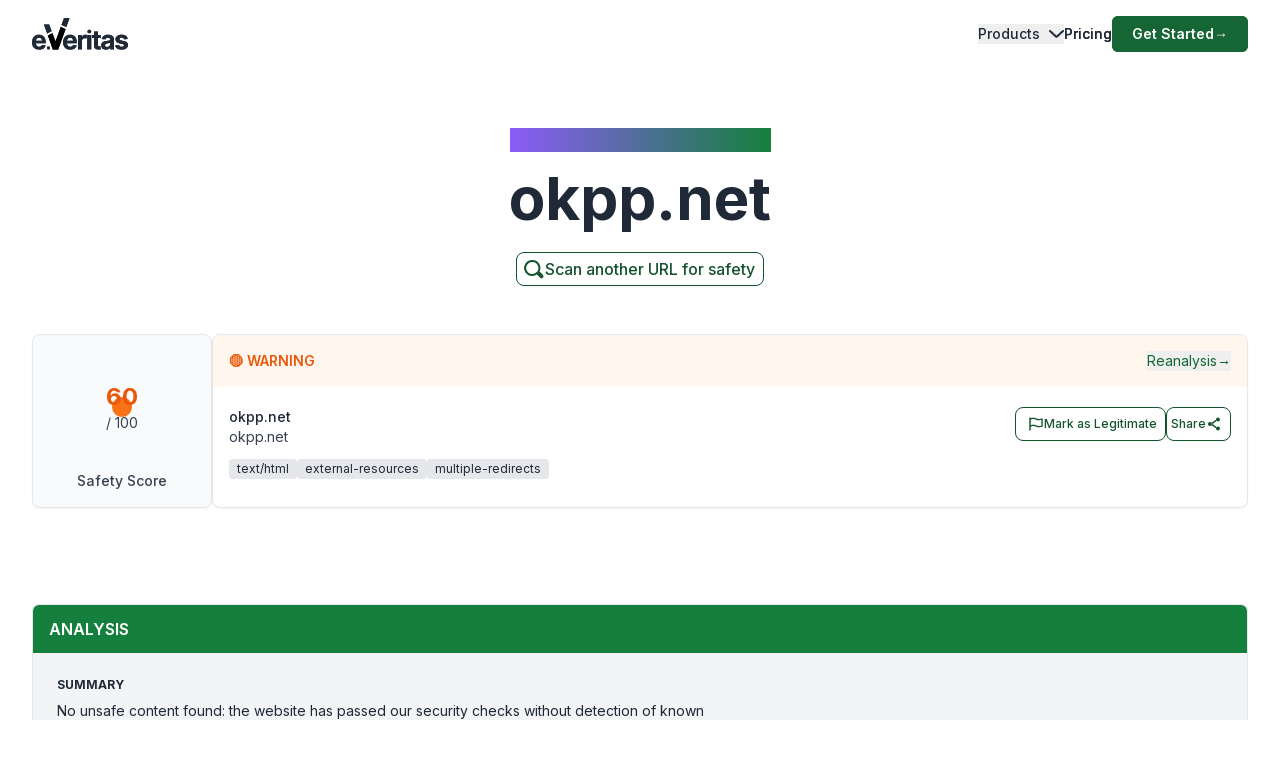

--- FILE ---
content_type: text/html; charset=utf-8
request_url: https://www.emailveritas.com/url-checker/okpp-net/b2twcC5uZXQ
body_size: 103422
content:
<!DOCTYPE html><html lang="en-us"><head><meta charSet="utf-8"/><meta name="viewport" content="width=device-width, initial-scale=1"/><link rel="preload" as="image" href="/_next/static/media/logo-original-black.2d2f7071.svg"/><link rel="stylesheet" href="/_next/static/css/e78faa3927c93b77.css" crossorigin="anonymous" data-precedence="next"/><link rel="preload" as="script" fetchPriority="low" href="/_next/static/chunks/webpack-369f05ca7079d6d6.js" crossorigin=""/><script src="/_next/static/chunks/fd9d1056-78bbd36dda77d9e8.js" async="" crossorigin=""></script><script src="/_next/static/chunks/2117-29dfd1dbff0e1ed1.js" async="" crossorigin=""></script><script src="/_next/static/chunks/main-app-5294d1645fe5526e.js" async="" crossorigin=""></script><script src="/_next/static/chunks/6137-332bfea6a0fbca01.js" async="" crossorigin=""></script><script src="/_next/static/chunks/app/%5Blang%5D/url-checker/%5B...slugs%5D/loading-141f3e950345c1f1.js" async="" crossorigin=""></script><script src="/_next/static/chunks/2972-8f7949be9b3d5856.js" async="" crossorigin=""></script><script src="/_next/static/chunks/app/global-error-e920cf78112ef5ba.js" async="" crossorigin=""></script><script src="/_next/static/chunks/c16f53c3-6f92adca83329e71.js" async="" crossorigin=""></script><script src="/_next/static/chunks/5878-19debf0fe8f20d45.js" async="" crossorigin=""></script><script src="/_next/static/chunks/1459-72e41751154e33e9.js" async="" crossorigin=""></script><script src="/_next/static/chunks/4652-620e5499db2b7cee.js" async="" crossorigin=""></script><script src="/_next/static/chunks/app/%5Blang%5D/url-checker/%5B...slugs%5D/layout-bc8eb3f038934c58.js" async="" crossorigin=""></script><script src="/_next/static/chunks/app/%5Blang%5D/url-checker/%5B...slugs%5D/error-6c2b0c0a0478823c.js" async="" crossorigin=""></script><script src="/_next/static/chunks/151-71c66ca013ac884f.js" async="" crossorigin=""></script><script src="/_next/static/chunks/app/%5Blang%5D/layout-4d21818894c90dee.js" async="" crossorigin=""></script><script src="/_next/static/chunks/app/%5Blang%5D/error-38932267f0772b25.js" async="" crossorigin=""></script><script src="/_next/static/chunks/app/%5Blang%5D/not-found-a22f4afd9b64fbbf.js" async="" crossorigin=""></script><link rel="preload" href="https://www.googletagmanager.com/gtag/js?id=G-Y3P7P4KQK4" as="script"/><link rel="preload" href="https://www.googleoptimize.com/optimize.js?id=OPT-K4XFJW4" as="script"/><title>WARNING: Check if okpp.net is legit or a scam | Link Checker | URL Checker |</title><meta name="description" content="Before clicking on any link, use our free URL checker to quickly spot phishing, unsafe or scam websites. Find out if okpp.net is legit and reliable."/><link rel="manifest" href="/manifest.webmanifest" crossorigin="use-credentials"/><meta name="keywords" content="okpp.net URL checker, okpp.net website checker, safe link checker, free URL checker, phishing link checker, check link for phishing, legit website checker, check website"/><link rel="canonical" href="https://www.emailveritas.com/url-checker/okpp-net"/><link rel="alternate" hrefLang="en-us" href="https://www.emailveritas.com/url-checker/okpp-net"/><link rel="alternate" hrefLang="pt-br" href="https://www.emailveritas.com/pt-br/url-checker/okpp-net/b2twcC5uZXQ"/><link rel="alternate" hrefLang="es-es" href="https://www.emailveritas.com/es-es/url-checker/okpp-net/b2twcC5uZXQ"/><link rel="alternate" hrefLang="fr-fr" href="https://www.emailveritas.com/fr-fr/url-checker/okpp-net/b2twcC5uZXQ"/><link rel="alternate" hrefLang="de-de" href="https://www.emailveritas.com/de-de/url-checker/okpp-net/b2twcC5uZXQ"/><link rel="alternate" hrefLang="it-it" href="https://www.emailveritas.com/it-it/url-checker/okpp-net/b2twcC5uZXQ"/><link rel="alternate" hrefLang="x-default" href="https://www.emailveritas.com/url-checker/okpp-net/b2twcC5uZXQ"/><link rel="icon" href="/favicon.ico" type="image/x-icon" sizes="48x48"/><link rel="icon" href="/icon.png?3672c826b24a1e83" type="image/png" sizes="32x32"/><link rel="apple-touch-icon" href="/apple-icon.png?c94ea7f9748e1c1a" type="image/png" sizes="180x180"/><script src="/_next/static/chunks/polyfills-42372ed130431b0a.js" crossorigin="anonymous" noModule=""></script></head><body class="__className_214d7f min-h-screen light"><div class="absolute inset-0 left-0 bg-gradient-to-b from-white to-transparent h-32 w-full overflow-hidden -z-[1] dark:from-gray-900 transform-all duration-300  top-0 "></div><header id="navbar-header" class="absolute inset-x-0 z-[1200] md:justify-start w-full text-sm py-3 md:py-0 delay-150 light transform duration-300 top-0"><nav class="max-w-[85rem] w-full mx-auto px-4 md:px-6 lg:px-8" aria-label="Global" role="navigation"><div class="relative md:flex md:items-center md:justify-between"><div class="flex items-center justify-between"><a class=" mix-blend-overlay w-24 mr-1 transition-all duration-300" href="/"><span class="sr-only">EmailVeritas</span><img alt="EmailVeritas Logo" loading="eager" width="96" height="31" decoding="async" data-nimg="1" class="w-full h-auto" style="color:transparent" src="/_next/static/media/logo-original-black.2d2f7071.svg"/></a><div class="grow pl-4 items-baseline hidden ease-in transition-all duration-300 min-w-48 delay-150"><p class="w-[max-content] inline-block text-xs font-medium bg-clip-text bg-gradient-to-l from-green-700 dark:from-green-600 to-violet-500 dark:to-violet-500 text-transparent"></p><p class="block font-bold text-gray-800 dark:text-white text-base mt-0 pt-0"></p></div><div class="flex md:hidden"><button type="button" class="-m-2.5 flex flex-col items-center justify-center rounded-md p-2.5 text-gray-700 dark:text-gray-300"><span class="sr-only">Open main menu</span><span class="bg-gray-700 block transition-all duration-300 ease-out h-0.5 w-6 rounded-sm -translate-y-0.5"></span><span class="bg-gray-700 block transition-all duration-300 ease-out h-0.5 w-6 rounded-sm my-0.5 opacity-100"></span><span class="bg-gray-700 block transition-all duration-300 ease-out h-0.5 w-6 rounded-sm  translate-y-0.5"></span></button></div></div><div class="overflow-hidden transition-all duration-300 basis-full grow md:block hidden"><div class="overflow-hidden overflow-y-auto max-h-[75vh] [&amp;::-webkit-scrollbar]:w-2 [&amp;::-webkit-scrollbar-thumb]:rounded-full [&amp;::-webkit-scrollbar-track]:bg-gray-100 [&amp;::-webkit-scrollbar-thumb]:bg-gray-300 "><div class="flex flex-col gap-x-0 mt-5 divide-y divide-dashed divide-gray-200 dark:divide-gray-700 md:flex-row md:items-center md:justify-end md:gap-x-7 md:mt-0 md:ps-7 md:divide-y-0 md:divide-solid "><div class="static [--strategy:static] md:[--strategy:absolute] [--adaptive:none] md:[--trigger:hover] py-3 md:py-6" data-headlessui-state=""><button class="flex items-center w-full text-gray-800 dark:text-gray-200 dark:hover:text-green-600 hover:text-green-800 font-medium " id="headlessui-menu-button-:R3mj7nkva:" type="button" aria-haspopup="menu" aria-expanded="false" data-headlessui-state="">Products<svg class="flex-shrink-0 ms-2 size-2.5" width="16" height="16" viewBox="0 0 16 16" fill="none" xmlns="http://www.w3.org/2000/svg"><path d="M2 5L8.16086 10.6869C8.35239 10.8637 8.64761 10.8637 8.83914 10.6869L15 5" stroke="currentColor" stroke-width="2" stroke-linecap="round"></path></svg></button></div><a class="block font-medium text-gray-800 dark:text-gray-200 hover:text-green-800 dark:hover:text-green-600  py-3 md:py-6   " aria-current="page" href="/product/pricing">Pricing</a><div class="pt-3 md:pt-0"><a class="py-2 px-5 inline-flex items-center gap-x-2 text-sm font-semibold rounded-md bg-green-800 text-white hover:bg-green-700 transition-colors" href="https://console.emailveritas.com/auth/login">Get Started<!-- --> <span class="" aria-hidden="true">→</span></a></div></div></div></div></div></nav></header><div class="absolute inset-0 left-0 bg-gradient-to-b from-white to-transparent h-32 w-full overflow-hidden -z-[1] dark:from-gray-900 transform-all duration-300  top-0 "></div><header id="navbar-header" class="absolute inset-x-0 z-[1200] md:justify-start w-full text-sm py-3 md:py-0 delay-150 light transform duration-300 top-0"><nav class="max-w-[85rem] w-full mx-auto px-4 md:px-6 lg:px-8" aria-label="Global" role="navigation"><div class="relative md:flex md:items-center md:justify-between"><div class="flex items-center justify-between"><a class=" mix-blend-overlay w-24 mr-1 transition-all duration-300" href="/"><span class="sr-only">EmailVeritas</span><img alt="EmailVeritas Logo" loading="eager" width="96" height="31" decoding="async" data-nimg="1" class="w-full h-auto" style="color:transparent" src="/_next/static/media/logo-original-black.2d2f7071.svg"/></a><div class="grow pl-4 items-baseline hidden ease-in transition-all duration-300 min-w-48 delay-150"><p class="w-[max-content] inline-block text-xs font-medium bg-clip-text bg-gradient-to-l from-green-700 dark:from-green-600 to-violet-500 dark:to-violet-500 text-transparent">URL Checker Insights for<!-- --> <strong>okpp.net</strong></p></div><div class="flex md:hidden"><button type="button" class="-m-2.5 flex flex-col items-center justify-center rounded-md p-2.5 text-gray-700 dark:text-gray-300"><span class="sr-only">Open main menu</span><span class="bg-gray-700 block transition-all duration-300 ease-out h-0.5 w-6 rounded-sm -translate-y-0.5"></span><span class="bg-gray-700 block transition-all duration-300 ease-out h-0.5 w-6 rounded-sm my-0.5 opacity-100"></span><span class="bg-gray-700 block transition-all duration-300 ease-out h-0.5 w-6 rounded-sm  translate-y-0.5"></span></button></div></div><div class="overflow-hidden transition-all duration-300 basis-full grow md:block hidden"><div class="overflow-hidden overflow-y-auto max-h-[75vh] [&amp;::-webkit-scrollbar]:w-2 [&amp;::-webkit-scrollbar-thumb]:rounded-full [&amp;::-webkit-scrollbar-track]:bg-gray-100 [&amp;::-webkit-scrollbar-thumb]:bg-gray-300 "><div class="flex flex-col gap-x-0 mt-5 divide-y divide-dashed divide-gray-200 dark:divide-gray-700 md:flex-row md:items-center md:justify-end md:gap-x-7 md:mt-0 md:ps-7 md:divide-y-0 md:divide-solid "><div class="static [--strategy:static] md:[--strategy:absolute] [--adaptive:none] md:[--trigger:hover] py-3 md:py-6" data-headlessui-state=""><button class="flex items-center w-full text-gray-800 dark:text-gray-200 dark:hover:text-green-600 hover:text-green-800 font-medium " id="headlessui-menu-button-:R3mhjt7nkva:" type="button" aria-haspopup="menu" aria-expanded="false" data-headlessui-state="">Products<svg class="flex-shrink-0 ms-2 size-2.5" width="16" height="16" viewBox="0 0 16 16" fill="none" xmlns="http://www.w3.org/2000/svg"><path d="M2 5L8.16086 10.6869C8.35239 10.8637 8.64761 10.8637 8.83914 10.6869L15 5" stroke="currentColor" stroke-width="2" stroke-linecap="round"></path></svg></button></div><a class="block font-medium text-gray-800 dark:text-gray-200 hover:text-green-800 dark:hover:text-green-600  py-3 md:py-6   " aria-current="page" href="/product/pricing">Pricing</a><div class="pt-3 md:pt-0"><a class="py-2 px-5 inline-flex items-center gap-x-2 text-sm font-semibold rounded-md bg-green-800 text-white hover:bg-green-700 transition-colors" href="https://console.emailveritas.com/auth/login">Get Started<!-- --> <span class="" aria-hidden="true">→</span></a></div></div></div></div></div></nav></header><div class="max-w-[85rem] mx-auto px-4 sm:px-6 lg:px-8 pt-32 pb-0 flex flex-col items-center text-center"><h1 class="inline-block text-md font-medium bg-clip-text bg-gradient-to-l from-green-700 to-violet-500 text-transparent">URL Checker Insights for<!-- --> <strong>okpp.net</strong></h1><p class="font-bold text-gray-800 text-4xl md:text-5xl lg:text-6xl mt-4">okpp.net</p><p class="mt-6 text-lg leading-8 text-gray-600 max-w-3xl"></p><a href="/url-checker" class="group py-1 pl-1 pr-2 inline-flex items-center gap-x-2 rounded-lg  border-[1px] border-green-900 bg-white text-green-900 text-xs font-medium  shadow-sm hover:bg-green-900 hover:text-white  focus:outline-none focus:ring-2 focus:ring-green-900  disabled:opacity-50 disabled:pointer-events-none  transition-colors"><svg xmlns="http://www.w3.org/2000/svg" class="w-6 h-6 stroke-green-900 group-hover:stroke-white" fill="none" viewBox="0 0 24 24" stroke-width="2" stroke="currentColor"><path stroke-linecap="round" stroke-linejoin="round" d="M11 4a7 7 0 1 0 4.9 12.1l4 4a1 1 0 0 0 1.4-1.4l-4-4A7 7 0 0 0 11 4z"></path></svg><span class="text-base">Scan another URL for safety</span></a></div><div data-sticky-trigger="bb0490bb-e8cc-4b0b-829d-2871270fcbee"><!--$?--><template id="B:0"></template><div class="container mx-auto py-8 space-y-8"><div class="space-y-4"><div class="animate-pulse rounded-md bg-muted h-8 w-3/4"></div><div class="animate-pulse rounded-md bg-muted h-4 w-1/2"></div></div><div class="space-y-4"><div class="animate-pulse rounded-md bg-muted h-10 w-full"></div><div class="flex justify-end"><div class="animate-pulse rounded-md bg-muted h-10 w-32"></div></div></div><div class="space-y-8"><div class="rounded-lg border p-6"><div class="animate-pulse rounded-md bg-muted h-6 w-1/4 mb-4"></div><div class="space-y-4"><div class="animate-pulse rounded-md bg-muted h-4 w-full"></div><div class="animate-pulse rounded-md bg-muted h-4 w-5/6"></div><div class="animate-pulse rounded-md bg-muted h-4 w-4/6"></div></div></div><div class="space-y-4"><div class="flex space-x-4"><div class="animate-pulse rounded-md bg-muted h-10 w-24"></div></div><div class="rounded-lg border p-6"><div class="animate-pulse rounded-md bg-muted h-64 w-full"></div></div></div></div></div><!--/$--></div><hr class="mt-20"/><footer class="bg-gray-900 w-full dark "><div class="w-full max-w-[85rem] py-10 px-4 sm:px-6 lg:px-8 lg:pt-20 mx-auto"><div class="grid grid-cols-2 md:grid-cols-6 lg:grid-cols-8 gap-6"><div class="col-span-full lg:col-span-2 lg:mr-12"><a class="flex-none text-xl font-semibold white:text-white" href="/" aria-label="Brand"><img alt="e.Veritas" loading="lazy" width="120" height="40" decoding="async" data-nimg="1" class="object-contain" style="color:transparent" src="/_next/static/media/logo-white.426c1974.svg"/></a><p class="text-xs text-gray-400 mt-5">© 2026 e.Veritas. All rights reserved.</p><div class="flex flex-row space-x-3 mt-6 w-fit"><a href="https://apps.apple.com/br/app/url-checker/id6744903078" target="_blank" rel="noopener noreferrer" aria-label="Download on the App Store"><img alt="Download on the App Store" loading="lazy" width="170" height="40" decoding="async" data-nimg="1" class="object-contain" style="color:transparent" srcSet="/_next/image?url=%2F_next%2Fstatic%2Fmedia%2Fappstore.97b59635.png&amp;w=256&amp;q=75 1x, /_next/image?url=%2F_next%2Fstatic%2Fmedia%2Fappstore.97b59635.png&amp;w=384&amp;q=75 2x" src="/_next/image?url=%2F_next%2Fstatic%2Fmedia%2Fappstore.97b59635.png&amp;w=384&amp;q=75"/></a><a href="https://play.google.com/store/apps/details?id=com.emailveritas.urlchecker" target="_blank" rel="noopener noreferrer" aria-label="Get it on Google Play"><img alt="Get it on Google Play" loading="lazy" width="170" height="40" decoding="async" data-nimg="1" class="object-contain" style="color:transparent" srcSet="/_next/image?url=%2F_next%2Fstatic%2Fmedia%2Fplaystore.3e354317.png&amp;w=256&amp;q=75 1x, /_next/image?url=%2F_next%2Fstatic%2Fmedia%2Fplaystore.3e354317.png&amp;w=384&amp;q=75 2x" src="/_next/image?url=%2F_next%2Fstatic%2Fmedia%2Fplaystore.3e354317.png&amp;w=384&amp;q=75"/></a></div></div><div class="col-span-2"><p class="text-base font-semibold text-gray-400 mb-4">Products</p><div class="grid grid-cols-1 lg:grid-cols-2 gap-2 "><div class="mt-3 grid space-y-3  col-span-2"><p class="inline-flex gap-x-2 items-center"><a class="inline-block min-h-[44px] px-1 py-2 hover:underline hover:underline-offset-8 hover:decoration-green-500 text-gray-300 hover:text-white" href="/url-checker">URL Checker</a></p><p class="inline-flex gap-x-2 items-center"><a class="inline-block min-h-[44px] px-1 py-2 hover:underline hover:underline-offset-8 hover:decoration-green-500 text-gray-300 hover:text-white" href="/file-checker">File Checker</a></p><p class="inline-flex gap-x-2 items-center"><a class="inline-block min-h-[44px] px-1 py-2 hover:underline hover:underline-offset-8 hover:decoration-green-500 text-gray-300 hover:text-white" href="/product/phish-guard-api-access">Phish Guard API Access</a></p><div class="[:first-child]:mt-0"><p class="text-xs font-semibold text-gray-400 uppercase mt-4">Integrations</p><div class="grid grid-cols-1 lg:grid-cols-2 gap-2 "><div class="mt-3 grid space-y-3  col-span-2"><p class="inline-flex gap-x-2 items-center"><a class="inline-block min-h-[44px] px-1 py-2 hover:underline hover:underline-offset-8 hover:decoration-green-500 text-gray-300 hover:text-white" href="/product/url-checker-chatgpt">ChatGPT – URL Checker</a></p><p class="inline-flex gap-x-2 items-center"><a class="inline-block min-h-[44px] px-1 py-2 hover:underline hover:underline-offset-8 hover:decoration-green-500 text-gray-300 hover:text-white" href="/product/url-checker-outlook">Outlook Add-in</a></p><p class="inline-flex gap-x-2 items-center"><a class="inline-block min-h-[44px] px-1 py-2 hover:underline hover:underline-offset-8 hover:decoration-green-500 text-gray-300 hover:text-white" href="/product/url-checker-google-workspace">Google Workspace</a></p><p class="inline-flex gap-x-2 items-center"><a class="inline-block min-h-[44px] px-1 py-2 hover:underline hover:underline-offset-8 hover:decoration-green-500 text-gray-300 hover:text-white" href="/product/url-checker-app">Mobile App</a></p><p class="inline-flex gap-x-2 items-center"><a class="inline-block min-h-[44px] px-1 py-2 hover:underline hover:underline-offset-8 hover:decoration-green-500 text-gray-300 hover:text-white" href="/product/url-checker-whatsapp">WhatsApp – URL Checker</a></p><p class="inline-flex gap-x-2 items-center"><a class="inline-block min-h-[44px] px-1 py-2 hover:underline hover:underline-offset-8 hover:decoration-green-500 text-gray-300 hover:text-white" href="/product/url-checker-copilot">Copilot URL Checker</a></p></div></div></div><div class="[:first-child]:mt-0"><p class="text-xs font-semibold text-gray-400 uppercase mt-4">Free Tools</p><div class="grid grid-cols-1 lg:grid-cols-2 gap-2 "><div class="mt-3 grid space-y-3  col-span-2"><p class="inline-flex gap-x-2 items-center"><a class="inline-block min-h-[44px] px-1 py-2 hover:underline hover:underline-offset-8 hover:decoration-green-500 text-gray-300 hover:text-white" href="/url-checker">URL Checker</a></p><p class="inline-flex gap-x-2 items-center"><a class="inline-block min-h-[44px] px-1 py-2 hover:underline hover:underline-offset-8 hover:decoration-green-500 text-gray-300 hover:text-white" href="/file-checker">File Checker</a></p></div></div></div></div></div></div><div class="col-span-2"><p class="text-base font-semibold text-gray-400 mb-4">Resources</p><div class="grid grid-cols-1 lg:grid-cols-2 gap-2 "><div class="mt-3 grid space-y-3  col-span-2"><div class="[:first-child]:mt-0"><p class="text-xs font-semibold text-gray-400 uppercase mt-4">Help Center</p><div class="grid grid-cols-1 lg:grid-cols-2 gap-2 "><div class="mt-3 grid space-y-3  col-span-2"><p class="inline-flex gap-x-2 items-center"><a class="inline-block min-h-[44px] px-1 py-2 hover:underline hover:underline-offset-8 hover:decoration-green-500 text-gray-300 hover:text-white" href="https://everitas.stoplight.io" target="_blank" rel="noopener noreferrer">API Documentation</a></p><p class="inline-flex gap-x-2 items-center"><a class="inline-block min-h-[44px] px-1 py-2 hover:underline hover:underline-offset-8 hover:decoration-green-500 text-gray-300 hover:text-white" href="/help/faqs">FAQs</a></p><p class="inline-flex gap-x-2 items-center"><a class="inline-block min-h-[44px] px-1 py-2 hover:underline hover:underline-offset-8 hover:decoration-green-500 text-gray-300 hover:text-white" href="/help/guides">Installation Guides</a></p></div></div></div></div></div></div><div class="col-span-2"><p class="text-base font-semibold text-gray-400 mb-4">Company</p><div class="grid grid-cols-1 lg:grid-cols-2 gap-2 lg:grid-cols-2"><div class="mt-3 grid space-y-3  col-span-2"><div class="[:first-child]:mt-0"><p class="text-xs font-semibold text-gray-400 uppercase mt-4">About</p><div class="grid grid-cols-1 lg:grid-cols-2 gap-2 "><div class="mt-3 grid space-y-3  col-span-2"><p class="inline-flex gap-x-2 items-center"><a class="inline-block min-h-[44px] px-1 py-2 hover:underline hover:underline-offset-8 hover:decoration-green-500 text-gray-300 hover:text-white" href="/company">Company Overview</a></p><p class="inline-flex gap-x-2 items-center"><a class="inline-block min-h-[44px] px-1 py-2 hover:underline hover:underline-offset-8 hover:decoration-green-500 text-gray-300 hover:text-white" href="/company/press">Press &amp; Media</a></p></div></div></div></div><div class="mt-3 grid space-y-3  col-span-2"><div class="[:first-child]:mt-0"><p class="text-xs font-semibold text-gray-400 uppercase mt-4">Contact</p><div class="grid grid-cols-1 lg:grid-cols-2 gap-2 "><div class="mt-3 grid space-y-3  col-span-2"><p class="inline-flex gap-x-2 items-center"><a class="inline-block min-h-[44px] px-1 py-2 hover:underline hover:underline-offset-8 hover:decoration-green-500 text-gray-300 hover:text-white" href="/company/contact">Contact &amp; Support</a></p></div></div></div></div></div></div></div><hr class="h-px mt-14 border-0 dark:bg-gray-800"/><div class="mt-8 grid gap-y-2 sm:gap-y-0 sm:flex sm:justify-between sm:items-center"><div class="flex justify-between items-center"><!--$--><div class="relative inline-block text-left" data-headlessui-state=""><div><button class="hs-dropdown-toggle py-3 px-4 inline-flex items-center gap-x-2 text-sm font-medium rounded-lg border border-gray-200 bg-white text-gray-800 shadow-sm hover:bg-gray-50 disabled:opacity-50 disabled:pointer-events-none dark:bg-slate-900 dark:border-gray-700 dark:text-white dark:hover:bg-gray-800 dark:focus:outline-none dark:focus:ring-1 dark:focus:ring-gray-600" id="headlessui-menu-button-:R7brkva:" type="button" aria-haspopup="menu" aria-expanded="false" data-headlessui-state=""><img alt="" loading="lazy" width="16" height="12" decoding="async" data-nimg="1" class="rounded-sm opacity-60 hover:opacity-100 pt-1" style="color:transparent" src="/_next/static/media/us.ed9e9dcf.svg"/>English<svg xmlns="http://www.w3.org/2000/svg" viewBox="0 0 20 20" fill="currentColor" aria-hidden="true" data-slot="icon" class="-mr-1 ml-10 h-5 w-5 text-gray-400 justify-end"><path fill-rule="evenodd" d="M9.47 6.47a.75.75 0 0 1 1.06 0l4.25 4.25a.75.75 0 1 1-1.06 1.06L10 8.06l-3.72 3.72a.75.75 0 0 1-1.06-1.06l4.25-4.25Z" clip-rule="evenodd"></path></svg></button></div></div><!--/$--><div class="space-x-4 text-sm ms-4"><p class="inline-flex gap-x-2 items-center"><a class="inline-block min-h-[44px] px-1 py-2 hover:underline hover:underline-offset-8 hover:decoration-green-500 text-gray-400 hover:text-white lg:ml-5" href="/legal/terms-service">Terms of Service</a></p><p class="inline-flex gap-x-2 items-center"><a class="inline-block min-h-[44px] px-1 py-2 hover:underline hover:underline-offset-8 hover:decoration-green-500 text-gray-400 hover:text-white lg:ml-5" href="/legal/privacy-policy">Privacy Policy</a></p><p class="inline-flex gap-x-2 items-center"><a class="inline-block min-h-[44px] px-1 py-2 hover:underline hover:underline-offset-8 hover:decoration-green-500 text-gray-400 hover:text-white lg:ml-5" href="/legal/data-protection">Data Protection</a></p><p class="inline-flex gap-x-2 items-center"><a class="inline-block min-h-[44px] px-1 py-2 hover:underline hover:underline-offset-8 hover:decoration-green-500 text-gray-400 hover:text-white lg:ml-5" href="/legal/cookie-policy">Cookie Policy</a></p></div></div><div class="flex space-x-2"><a class="w-10 h-10 inline-flex justify-center items-center text-sm font-semibold rounded-lg border border-transparent text-white hover:bg-white/10 focus:outline-none focus:ring-1 focus:ring-gray-600" href="https://www.youtube.com/channel/UCOuzVn-dXHSgEM0z3LtkLTg" target="_blank" rel="noopener noreferrer" aria-label="YouTube"><svg class="flex-shrink-0 w-4 h-4" width="16" height="16" fill="currentColor" viewBox="4 4 18 18" xmlns="http://www.w3.org/2000/svg"><path d="M10,15l5-3l-5-3V15z"></path></svg></a><a class="w-10 h-10 inline-flex justify-center items-center text-sm font-semibold rounded-lg border border-transparent text-white hover:bg-white/10 focus:outline-none focus:ring-1 focus:ring-gray-600" href="https://www.linkedin.com/company/emailveritas" target="_blank" rel="noopener noreferrer" aria-label="LinkedIn"><svg class="flex-shrink-0 w-4 h-4" xmlns="http://www.w3.org/2000/svg" width="16" height="16" fill="currentColor" viewBox="0 0 24 24"><path d="M19,3H5A2,2,0,0,0,3,5V19a2,2,0,0,0,2,2H19a2,2,0,0,0,2-2V5A2,2,0,0,0,19,3ZM8,17H6V10H8ZM7,9A1,1,0,1,1,8,8,1,1,0,0,1,7,9ZM18,17H16V13.5c0-1-1-1-1-1s-1,0-1,1V17H12V10h2v1a2.5,2.5,0,0,1,2-1c1.5,0,3,1,3,3Z"></path></svg></a><a class="w-10 h-10 inline-flex justify-center items-center text-sm font-semibold rounded-lg border border-transparent text-white hover:bg-white/10 focus:outline-none focus:ring-1 focus:ring-gray-600" href="https://appsource.microsoft.com/en/product/office/WA200009019" target="_blank" rel="noopener noreferrer" aria-label="Microsoft AppSource"><svg class="flex-shrink-0 w-4 h-4" xmlns="http://www.w3.org/2000/svg" width="16" height="16" fill="currentColor" viewBox="0 0 24 24"><path d="M2 2H22V22H2V2ZM11 4V11H4V4H11ZM4 20V13H11V20H4ZM13 20V13H20V20H13ZM20 11H13V4H20V11Z"></path></svg></a><a class="w-10 h-10 inline-flex justify-center items-center text-sm font-semibold rounded-lg border border-transparent text-white hover:bg-white/10 focus:outline-none focus:ring-1 focus:ring-gray-600" href="https://workspace.google.com/marketplace/app/url_checker/119756612189" target="_blank" rel="noopener noreferrer" aria-label="Google Workspace Marketplace"><svg class="flex-shrink-0 w-4 h-4" xmlns="http://www.w3.org/2000/svg" width="16" height="16" fill="currentColor" viewBox="0 0 24 24"><path d="M12.5 10.2V14H18c-.7 2.3-2.6 4-5.5 4-3.3 0-6-2.7-6-6s2.7-6 6-6c1.5 0 2.9.5 3.9 1.5l2.8-2.8C17.5 3 15.1 2 12.5 2 7 2 2.5 6.5 2.5 12s4.5 10 10 10c8.4 0 10.2-7.9 9.4-11.7L12.5 10.2z"></path></svg></a></div></div></div></footer><script src="/_next/static/chunks/webpack-369f05ca7079d6d6.js" crossorigin="" async=""></script><div hidden id="S:0"><template id="P:1"></template></div><script>(self.__next_f=self.__next_f||[]).push([0]);self.__next_f.push([2,null])</script><script>self.__next_f.push([1,"1:HL[\"/_next/static/media/e4af272ccee01ff0.p.woff2\",\"font\",{\"crossOrigin\":\"\",\"type\":\"font/woff2\"}]\n2:HL[\"/_next/static/css/e78faa3927c93b77.css\",\"style\",{\"crossOrigin\":\"\"}]\n"])</script><script>self.__next_f.push([1,"3:I[12846,[],\"\"]\n7:I[43624,[\"6137\",\"static/chunks/6137-332bfea6a0fbca01.js\",\"2342\",\"static/chunks/app/%5Blang%5D/url-checker/%5B...slugs%5D/loading-141f3e950345c1f1.js\"],\"default\"]\na:I[4707,[],\"\"]\nb:I[36423,[],\"\"]\nd:I[21667,[\"2972\",\"static/chunks/2972-8f7949be9b3d5856.js\",\"6470\",\"static/chunks/app/global-error-e920cf78112ef5ba.js\"],\"default\"]\ne:[]\n"])</script><script>self.__next_f.push([1,"0:[\"$\",\"$L3\",null,{\"buildId\":\"v1-6-0-f7dd4aedbb8ffe365ec4c773ffc70da1f9d9a246\",\"assetPrefix\":\"\",\"urlParts\":[\"\",\"url-checker\",\"okpp-net\",\"b2twcC5uZXQ\"],\"initialTree\":[\"\",{\"children\":[[\"lang\",\"en-us\",\"d\"],{\"children\":[\"url-checker\",{\"children\":[[\"slugs\",\"okpp-net/b2twcC5uZXQ\",\"c\"],{\"children\":[\"__PAGE__\",{}]}]}]},\"$undefined\",\"$undefined\",true]}],\"initialSeedData\":[\"\",{\"children\":[[\"lang\",\"en-us\",\"d\"],{\"children\":[\"url-checker\",{\"children\":[[\"slugs\",\"okpp-net/b2twcC5uZXQ\",\"c\"],{\"children\":[\"__PAGE__\",{},[[\"$L4\",\"$L5\",null],null],null]},[[null,\"$L6\"],null],[[\"$\",\"$L7\",null,{}],[],[]]]},[[null,\"$L8\"],null],null]},[[[[\"$\",\"link\",\"0\",{\"rel\":\"stylesheet\",\"href\":\"/_next/static/css/e78faa3927c93b77.css\",\"precedence\":\"next\",\"crossOrigin\":\"anonymous\"}]],\"$L9\"],null],null]},[null,[\"$\",\"$La\",null,{\"parallelRouterKey\":\"children\",\"segmentPath\":[\"children\"],\"error\":\"$undefined\",\"errorStyles\":\"$undefined\",\"errorScripts\":\"$undefined\",\"template\":[\"$\",\"$Lb\",null,{}],\"templateStyles\":\"$undefined\",\"templateScripts\":\"$undefined\",\"notFound\":[[\"$\",\"title\",null,{\"children\":\"404: This page could not be found.\"}],[\"$\",\"div\",null,{\"style\":{\"fontFamily\":\"system-ui,\\\"Segoe UI\\\",Roboto,Helvetica,Arial,sans-serif,\\\"Apple Color Emoji\\\",\\\"Segoe UI Emoji\\\"\",\"height\":\"100vh\",\"textAlign\":\"center\",\"display\":\"flex\",\"flexDirection\":\"column\",\"alignItems\":\"center\",\"justifyContent\":\"center\"},\"children\":[\"$\",\"div\",null,{\"children\":[[\"$\",\"style\",null,{\"dangerouslySetInnerHTML\":{\"__html\":\"body{color:#000;background:#fff;margin:0}.next-error-h1{border-right:1px solid rgba(0,0,0,.3)}@media (prefers-color-scheme:dark){body{color:#fff;background:#000}.next-error-h1{border-right:1px solid rgba(255,255,255,.3)}}\"}}],[\"$\",\"h1\",null,{\"className\":\"next-error-h1\",\"style\":{\"display\":\"inline-block\",\"margin\":\"0 20px 0 0\",\"padding\":\"0 23px 0 0\",\"fontSize\":24,\"fontWeight\":500,\"verticalAlign\":\"top\",\"lineHeight\":\"49px\"},\"children\":\"404\"}],[\"$\",\"div\",null,{\"style\":{\"display\":\"inline-block\"},\"children\":[\"$\",\"h2\",null,{\"style\":{\"fontSize\":14,\"fontWeight\":400,\"lineHeight\":\"49px\",\"margin\":0},\"children\":\"This page could not be found.\"}]}]]}]}]],\"notFoundStyles\":[]}]],null],\"couldBeIntercepted\":false,\"initialHead\":[null,\"$Lc\"],\"globalErrorComponent\":\"$d\",\"missingSlots\":\"$We\"}]\n"])</script><script>self.__next_f.push([1,"f:I[26321,[\"5501\",\"static/chunks/c16f53c3-6f92adca83329e71.js\",\"5878\",\"static/chunks/5878-19debf0fe8f20d45.js\",\"2972\",\"static/chunks/2972-8f7949be9b3d5856.js\",\"1459\",\"static/chunks/1459-72e41751154e33e9.js\",\"4652\",\"static/chunks/4652-620e5499db2b7cee.js\",\"427\",\"static/chunks/app/%5Blang%5D/url-checker/%5B...slugs%5D/layout-bc8eb3f038934c58.js\"],\"NavBar\"]\n12:I[36386,[\"9900\",\"static/chunks/app/%5Blang%5D/url-checker/%5B...slugs%5D/error-6c2b0c0a0478823c.js\"],\"default\"]\n13:I[88003,[\"5501\",\"static/chunks/c16f53c3-6f92adca83329e71.js\",\"5878\",\"static/chunks/5878-19debf0fe8f20d45.js\",\"2972\",\"static/chunks/2972-8f7949be9b3d5856.js\",\"1459\",\"static/chunks/1459-72e41751154e33e9.js\",\"151\",\"static/chunks/151-71c66ca013ac884f.js\",\"1084\",\"static/chunks/app/%5Blang%5D/layout-4d21818894c90dee.js\"],\"\"]\n14:I[93861,[\"5501\",\"static/chunks/c16f53c3-6f92adca83329e71.js\",\"5878\",\"static/chunks/5878-19debf0fe8f20d45.js\",\"2972\",\"static/chunks/2972-8f7949be9b3d5856.js\",\"1459\",\"static/chunks/1459-72e41751154e33e9.js\",\"151\",\"static/chunks/151-71c66ca013ac884f.js\",\"1084\",\"static/chunks/app/%5Blang%5D/layout-4d21818894c90dee.js\"],\"ErrorBoundary\"]\n15:I[40641,[\"5501\",\"static/chunks/c16f53c3-6f92adca83329e71.js\",\"5878\",\"static/chunks/5878-19debf0fe8f20d45.js\",\"2972\",\"static/chunks/2972-8f7949be9b3d5856.js\",\"1459\",\"static/chunks/1459-72e41751154e33e9.js\",\"151\",\"static/chunks/151-71c66ca013ac884f.js\",\"1084\",\"static/chunks/app/%5Blang%5D/layout-4d21818894c90dee.js\"],\"default\"]\n16:I[56086,[\"5501\",\"static/chunks/c16f53c3-6f92adca83329e71.js\",\"5878\",\"static/chunks/5878-19debf0fe8f20d45.js\",\"2972\",\"static/chunks/2972-8f7949be9b3d5856.js\",\"1459\",\"static/chunks/1459-72e41751154e33e9.js\",\"151\",\"static/chunks/151-71c66ca013ac884f.js\",\"1084\",\"static/chunks/app/%5Blang%5D/layout-4d21818894c90dee.js\"],\"WebVitals\"]\n17:I[97757,[\"5501\",\"static/chunks/c16f53c3-6f92adca83329e71.js\",\"5878\",\"static/chunks/5878-19debf0fe8f20d45.js\",\"2972\",\"static/chunks/2972-8f7949be9b3d5856.js\",\"1459\",\"static/chunks/1459-72e41751154e33e9.js\",\"151\",\"static/chunks/151-71c66ca013ac884f.j"])</script><script>self.__next_f.push([1,"s\",\"1084\",\"static/chunks/app/%5Blang%5D/layout-4d21818894c90dee.js\"],\"IsClientProvider\"]\n18:I[92250,[\"5501\",\"static/chunks/c16f53c3-6f92adca83329e71.js\",\"5878\",\"static/chunks/5878-19debf0fe8f20d45.js\",\"2972\",\"static/chunks/2972-8f7949be9b3d5856.js\",\"1459\",\"static/chunks/1459-72e41751154e33e9.js\",\"151\",\"static/chunks/151-71c66ca013ac884f.js\",\"1084\",\"static/chunks/app/%5Blang%5D/layout-4d21818894c90dee.js\"],\"DictionaryProvider\"]\n19:I[93886,[\"5501\",\"static/chunks/c16f53c3-6f92adca83329e71.js\",\"5878\",\"static/chunks/5878-19debf0fe8f20d45.js\",\"2972\",\"static/chunks/2972-8f7949be9b3d5856.js\",\"1459\",\"static/chunks/1459-72e41751154e33e9.js\",\"151\",\"static/chunks/151-71c66ca013ac884f.js\",\"1084\",\"static/chunks/app/%5Blang%5D/layout-4d21818894c90dee.js\"],\"UrlAnalysisProvider\"]\n1a:I[27374,[\"5501\",\"static/chunks/c16f53c3-6f92adca83329e71.js\",\"5878\",\"static/chunks/5878-19debf0fe8f20d45.js\",\"2972\",\"static/chunks/2972-8f7949be9b3d5856.js\",\"1459\",\"static/chunks/1459-72e41751154e33e9.js\",\"151\",\"static/chunks/151-71c66ca013ac884f.js\",\"1084\",\"static/chunks/app/%5Blang%5D/layout-4d21818894c90dee.js\"],\"SearchSuggestionsProvider\"]\n1b:I[39389,[\"5501\",\"static/chunks/c16f53c3-6f92adca83329e71.js\",\"5878\",\"static/chunks/5878-19debf0fe8f20d45.js\",\"2972\",\"static/chunks/2972-8f7949be9b3d5856.js\",\"1459\",\"static/chunks/1459-72e41751154e33e9.js\",\"151\",\"static/chunks/151-71c66ca013ac884f.js\",\"1084\",\"static/chunks/app/%5Blang%5D/layout-4d21818894c90dee.js\"],\"FileUploadProvider\"]\n1c:I[83515,[\"2972\",\"static/chunks/2972-8f7949be9b3d5856.js\",\"3450\",\"static/chunks/app/%5Blang%5D/error-38932267f0772b25.js\"],\"default\"]\n1e:I[65878,[\"5501\",\"static/chunks/c16f53c3-6f92adca83329e71.js\",\"5878\",\"static/chunks/5878-19debf0fe8f20d45.js\",\"2972\",\"static/chunks/2972-8f7949be9b3d5856.js\",\"1459\",\"static/chunks/1459-72e41751154e33e9.js\",\"151\",\"static/chunks/151-71c66ca013ac884f.js\",\"1084\",\"static/chunks/app/%5Blang%5D/layout-4d21818894c90dee.js\"],\"Image\"]\n1f:\"$Sreact.suspense\"\n20:I[23048,[\"5501\",\"static/chunks/c16f53c3-6f92adca83329e71.js\",\"5878\",\"static/chunks/5878-19deb"])</script><script>self.__next_f.push([1,"f0fe8f20d45.js\",\"2972\",\"static/chunks/2972-8f7949be9b3d5856.js\",\"1459\",\"static/chunks/1459-72e41751154e33e9.js\",\"151\",\"static/chunks/151-71c66ca013ac884f.js\",\"1084\",\"static/chunks/app/%5Blang%5D/layout-4d21818894c90dee.js\"],\"LanguageDropdown\"]\n10:[\"lang\",\"en-us\",\"d\"]\n11:[\"slugs\",\"okpp-net/b2twcC5uZXQ\",\"c\"]\n"])</script><script>self.__next_f.push([1,"6:[[\"$\",\"$Lf\",null,{\"stickyNavId\":\"bb0490bb-e8cc-4b0b-829d-2871270fcbee\",\"children\":[\"$\",\"p\",null,{\"className\":\"w-[max-content] inline-block text-xs font-medium bg-clip-text bg-gradient-to-l from-green-700 dark:from-green-600 to-violet-500 dark:to-violet-500 text-transparent\",\"children\":[\"URL Checker Insights for\",\" \",[\"$\",\"strong\",null,{\"children\":\"okpp.net\"}]]}]}],[\"$\",\"div\",null,{\"className\":\"max-w-[85rem] mx-auto px-4 sm:px-6 lg:px-8 pt-32 pb-0 flex flex-col items-center text-center\",\"children\":[[\"$\",\"h1\",null,{\"className\":\"inline-block text-md font-medium bg-clip-text bg-gradient-to-l from-green-700 to-violet-500 text-transparent\",\"children\":[\"URL Checker Insights for\",\" \",[\"$\",\"strong\",null,{\"children\":\"okpp.net\"}]]}],[\"$\",\"p\",null,{\"className\":\"font-bold text-gray-800 text-4xl md:text-5xl lg:text-6xl mt-4\",\"children\":\"okpp.net\"}],[\"$\",\"p\",null,{\"className\":\"mt-6 text-lg leading-8 text-gray-600 max-w-3xl\"}],[\"$\",\"a\",null,{\"href\":\"/url-checker\",\"className\":\"group py-1 pl-1 pr-2 inline-flex items-center gap-x-2 rounded-lg  border-[1px] border-green-900 bg-white text-green-900 text-xs font-medium  shadow-sm hover:bg-green-900 hover:text-white  focus:outline-none focus:ring-2 focus:ring-green-900  disabled:opacity-50 disabled:pointer-events-none  transition-colors\",\"children\":[[\"$\",\"svg\",null,{\"xmlns\":\"http://www.w3.org/2000/svg\",\"className\":\"w-6 h-6 stroke-green-900 group-hover:stroke-white\",\"fill\":\"none\",\"viewBox\":\"0 0 24 24\",\"stroke-width\":\"2\",\"stroke\":\"currentColor\",\"children\":[\"$\",\"path\",null,{\"stroke-linecap\":\"round\",\"stroke-linejoin\":\"round\",\"d\":\"M11 4a7 7 0 1 0 4.9 12.1l4 4a1 1 0 0 0 1.4-1.4l-4-4A7 7 0 0 0 11 4z\"}]}],[\"$\",\"span\",null,{\"className\":\"text-base\",\"children\":\"Scan another URL for safety\"}]]}]]}],[\"$\",\"div\",null,{\"data-sticky-trigger\":\"bb0490bb-e8cc-4b0b-829d-2871270fcbee\",\"children\":[\"$\",\"$La\",null,{\"parallelRouterKey\":\"children\",\"segmentPath\":[\"children\",\"$10\",\"children\",\"url-checker\",\"children\",\"$11\",\"children\"],\"error\":\"$12\",\"errorStyles\":[],\"errorScripts\":[],\"template\":[\"$\",\"$Lb\",null,{}],\"templateStyles\":\"$undefined\",\"templateScripts\":\"$undefined\",\"notFound\":\"$undefined\",\"notFoundStyles\":\"$undefined\"}]}],[\"$\",\"hr\",null,{\"className\":\"mt-20\"}]]\n"])</script><script>self.__next_f.push([1,"8:[[\"$\",\"$Lf\",null,{\"children\":[[\"$\",\"p\",null,{\"className\":\"w-[max-content] inline-block text-xs font-medium bg-clip-text bg-gradient-to-l from-green-700 dark:from-green-600 to-violet-500 dark:to-violet-500 text-transparent\",\"children\":\"$undefined\"}],[\"$\",\"p\",null,{\"className\":\"block font-bold text-gray-800 dark:text-white text-base mt-0 pt-0\",\"children\":\"$undefined\"}]]}],[\"$\",\"$La\",null,{\"parallelRouterKey\":\"children\",\"segmentPath\":[\"children\",\"$10\",\"children\",\"url-checker\",\"children\"],\"error\":\"$undefined\",\"errorStyles\":\"$undefined\",\"errorScripts\":\"$undefined\",\"template\":[\"$\",\"$Lb\",null,{}],\"templateStyles\":\"$undefined\",\"templateScripts\":\"$undefined\",\"notFound\":\"$undefined\",\"notFoundStyles\":\"$undefined\"}]]\n"])</script><script>self.__next_f.push([1,"9:[\"$\",\"html\",null,{\"lang\":\"en-us\",\"children\":[[\"$\",\"head\",null,{\"children\":[[[\"$\",\"$L13\",null,{\"src\":\"https://www.googletagmanager.com/gtag/js?id=G-Y3P7P4KQK4\",\"strategy\":\"afterInteractive\"}],[\"$\",\"$L13\",null,{\"id\":\"ga4-init\",\"strategy\":\"afterInteractive\",\"children\":\"\\n          window.dataLayer = window.dataLayer || [];\\n          function gtag(){dataLayer.push(arguments);}\\n          gtag('js', new Date());\\n          gtag('config', 'G-Y3P7P4KQK4');\\n        \"}]],[\"$\",\"$L13\",null,{\"id\":\"gtm-init\",\"strategy\":\"afterInteractive\",\"children\":\"\\n        (function(w,d,s,l,i){w[l]=w[l]||[];w[l].push({'gtm.start':\\n        new Date().getTime(),event:'gtm.js'});var f=d.getElementsByTagName(s)[0],\\n        j=d.createElement(s),dl=l!='dataLayer'?'\u0026l='+l:'';j.async=true;j.src=\\n        'https://www.googletagmanager.com/gtm.js?id='+i+dl;f.parentNode.insertBefore(j,f);\\n        })(window,document,'script','dataLayer','GTM-M2XNQHF');\\n      \"}],[\"$\",\"$L13\",null,{\"src\":\"https://www.googleoptimize.com/optimize.js?id=OPT-K4XFJW4\",\"strategy\":\"afterInteractive\"}]]}],[\"$\",\"body\",null,{\"className\":\"__className_214d7f min-h-screen light\",\"children\":[\"$\",\"$L14\",null,{\"children\":[[\"$\",\"$L15\",null,{}],[\"$\",\"$L16\",null,{}],[\"$\",\"$L17\",null,{\"children\":[\"$\",\"$L18\",null,{\"dict\":{\"basePath\":\"/\",\"language\":\"English\",\"locale\":\"en\",\"productFaqs\":[],\"pages\":{\"error\":{\"snag\":\"Oops, We Hit a Snag!\",\"server\":\"Our server encountered an unexpected issue; we're working swiftly to fix it.\",\"try\":\"Try again\",\"contact\":\"Contact support\"},\"layout\":{\"copyright\":\"© \u003cnumber\u003e \u003cstring\u003e. All rights reserved.\",\"products\":{\"Phishing Detector\":\"Automatically identify and block phishing threats in real-time to protect your inbox.\",\"Explore Extensions\":\"Explore Extensions\",\"Phishing Simulator\":\"Train and test your team's phishing threat awareness with realistic simulation campaigns.\",\"Phish Guard API Access\":\"Integrate our powerful phishing detection technology into your applications and systems for seamless, real-time security.\",\"Google Workspace Extension\":\"Enhance your Google Workspace with advanced phishing protection directly within your email environment.\",\"Microsoft Outlook Extension\":\"Secure your Outlook email by detecting and neutralizing phishing attempts with our dedicated extension.\",\"Secure Email Gateway\":\"Fortify your email gateway with robust phishing defenses to safeguard your entire organization's communication.\",\"URL Checker\":\"Instantly analyze URLs for security risks and ensure safe browsing with a click.\",\"File Checker\":\"Verify the safety of downloaded files against potential threats, ensuring secure usage.\",\"Free Security Tools\":\"Access our free tools for instant URL and file safety checks, enhancing your online security effortlessly.\",\"Copilot URL Checker\":\"Verify and classify URLs in real time directly inside Microsoft Copilot workflows.\"},\"nav\":{\"Terms of Service\":\"Terms of Service\",\"Privacy Policy\":\"Privacy Policy\",\"Data Protection\":\"Data Protection\",\"Cookie Policy\":\"Cookie Policy\",\"Products\":\"Products\",\"Phishing Detector\":\"Phishing Detector\",\"Phishing Simulator\":\"Phishing Simulator\",\"Phish Guard API Access\":\"Phish Guard API Access\",\"Extensions\":\"Extensions\",\"Integrations\":\"Integrations\",\"Google Workspace Extension\":\"Google Workspace Extension\",\"Microsoft Outlook Extension\":\"Microsoft Outlook Extension\",\"Secure Email Gateway\":\"Secure Email Gateway\",\"ChatGPT – URL Checker\":\"ChatGPT – URL Checker\",\"Free Tools\":\"Free Tools\",\"Free Security Tools\":\"Free Security Tools\",\"URL Checker\":\"URL Checker\",\"File Checker\":\"File Checker\",\"Resources\":\"Resources\",\"Blog\":\"Blog\",\"Latest News\":\"Latest News\",\"Cybersecurity Tips\":\"Cybersecurity Tips\",\"Phishing Insights\":\"Phishing Insights\",\"Help Center\":\"Help Center\",\"API Documentation\":\"API Documentation\",\"FAQs\":\"FAQs\",\"Installation Guides\":\"Installation Guides\",\"Company\":\"Company\",\"Company Overview\":\"Company Overview\",\"About\":\"About\",\"Careers\":\"Careers\",\"Press \u0026 Media\":\"Press \u0026 Media\",\"Contact\":\"Contact\",\"Contact \u0026 Support\":\"Contact \u0026 Support\",\"Request Demo\":\"Request Demo\",\"Support Center\":\"Support Center\",\"Pricing\":\"Pricing\",\"Get Started\":\"Get Started\",\"WhatsApp – URL Checker\":\"WhatsApp – URL Checker\",\"Outlook Add-in\":\"Outlook Add-in\",\"Google Workspace\":\"Google Workspace\",\"Mobile App\":\"Mobile App\",\"Copilot URL Checker\":\"Copilot URL Checker\"}},\"home\":{\"meta\":{\"title\":\"EmailVeritas – AI URL Checker \u0026 Phishing Protection\",\"description\":\"Protect yourself from phishing and malware with EmailVeritas. Scan any link instantly using our AI-powered URL Checker — safe, fast, and free.\",\"keywords\":\"EmailVeritas, AI URL Checker, phishing protection, link scanner, malware detection, safe browsing, Outlook add-in, Gmail integration, WhatsApp security, ChatGPT plugin\"},\"breadcrumb\":[],\"buttons\":{\"DNS\":\"DNS\",\"URL\":\"URL\",\"File\":\"File\",\"Paste URL\":\"Paste URL\",\"Verify URL\":\"Verify URL\"},\"sections\":{\"home\":\"Verify with Confidence\"},\"text\":{\"home\":\"Instantly distinguish legit sites from scams and phishing threats\"},\"howItWorks\":{\"title\":\"How EmailVeritas Protects You\",\"description\":\"See how our AI-driven technology analyzes every link and file to detect phishing, malware, and unsafe redirects before they reach you.\",\"steps\":[{\"title\":\"1. Choose Your Platform\",\"description\":\"Access EmailVeritas from your browser, email client, mobile device, or directly through AI assistants such as ChatGPT and Microsoft Copilot.\"},{\"title\":\"2. Submit a Link or File\",\"description\":\"Paste any suspicious URL or upload a file to start a secure, privacy-first analysis — no sign-up or tracking required.\"},{\"title\":\"3. AI Threat Analysis\",\"description\":\"Our engine uses machine learning and global threat intelligence to inspect SSL certificates, redirects, domain reputation, and hidden phishing patterns in real time.\"},{\"title\":\"4. Get Your Safety Report\",\"description\":\"In seconds, receive a clear verdict — Safe, Suspicious, or Malicious — along with insights explaining what risks were detected and why.\"},{\"title\":\"5. Act with Confidence\",\"description\":\"Use the results to block phishing attempts, report threats, or safely proceed — all while staying protected by EmailVeritas’ continuous AI monitoring.\"}]},\"keyBenefits\":{\"title\":\"Why Users Choose Email Veritas\",\"description\":\"Intelligent security solutions that combine AI precision, privacy, and seamless integration to protect every click.\",\"items\":[{\"title\":\"AI-Powered Protection\",\"description\":\"Advanced phishing detection and threat intelligence powered by machine learning — helping identify fake websites, malware, and unsafe redirects instantly.\"},{\"title\":\"Seamless Integration\",\"description\":\"Works across multiple platforms including web, email, messaging, and AI assistants like ChatGPT and Microsoft Copilot.\"},{\"title\":\"Privacy by Design\",\"description\":\"No personal data is stored or shared. Every scan is processed anonymously and fully compliant with GDPR and LGPD.\"},{\"title\":\"Actionable Insights\",\"description\":\"Each scan provides detailed safety reports with domain reputation, SSL validation, and risk classification to support informed decisions.\"},{\"title\":\"Trusted by Professionals\",\"description\":\"Chosen by users worldwide — from individuals to enterprise teams — for its reliability, speed, and transparency in cybersecurity.\"}]},\"useCases\":{\"heading\":\"Use Cases\",\"items\":[{\"key\":\"personalUse\",\"label\":\"Personal Use\",\"points\":[\"Email Veritas empowers individuals to browse, communicate, and share links safely — across email, messaging, and social platforms.\",\"Whether you receive a suspicious link by email, WhatsApp, SMS, or social media, you can instantly verify its safety before clicking using our online tools or mobile apps.\",\"Our AI-powered services detect phishing, malware, fake websites, and unsafe redirects in real time — without collecting personal information.\",\"You can access Email Veritas applications anywhere: via our website, mobile apps, browser extensions, or integrations with ChatGPT and other assistants.\",\"Designed for simplicity and privacy, every Email Veritas solution helps users stay protected with instant, trustworthy insights.\"]},{\"key\":\"businessUse\",\"label\":\"Business \u0026 Enterprise Use\",\"points\":[\"Organizations use Email Veritas solutions to strengthen cybersecurity workflows and automate threat detection across digital environments.\",\"Security teams, IT departments, and SOC analysts rely on our threat-intelligence APIs and integrations to classify URLs, files, and emails automatically.\",\"Email Veritas tools integrate with corporate systems such as Outlook, Microsoft 365 Copilot, Google Workspace, and CRM platforms for seamless protection.\",\"The management dashboard provides centralized visibility, usage analytics, and reporting for compliance and operational oversight.\",\"Enterprise-grade API plans ensure high performance, scalability, and dedicated support — making Email Veritas a trusted partner in enterprise security.\"]}]},\"callToAction\":{\"title\":\"Ready to Get Started?\",\"description\":\"Experience the power of Email Veritas — an intelligent security platform that helps you detect phishing, malware, and unsafe links across all your favorite tools and environments. Whether you use email, chat, or AI assistants, our solutions keep every click safe.\",\"buttons\":{\"subscribe\":\"Try It Now\",\"guide\":\"For Business and Enterprise Plans\"},\"related\":{\"title\":\"Related Solutions\"}}},\"company\":{\"meta\":{\"title\":\"About Email Veritas: Pioneering Cybersecurity Solutions\",\"description\":\"Discover Email Veritas, a leader in cybersecurity dedicated to creating a safer digital world through innovative solutions. Learn about our mission, achievements, and how we're combating phishing to protect digital communications.\",\"keywords\":\"Email Veritas, cybersecurity, digital security, phishing protection, online safety, secure messaging, innovation in cybersecurity\"},\"heading\":{\"breadcrumb\":\"Company / About Us\",\"hero\":[\"Pioneering Email Security\",\"Email Veritas stands at the forefront of cybersecurity, dedicated to transforming the landscape of digital communication through our advanced anti-phishing tools.\"],\"quotes\":[\"Our mission is to ensure genuine and safe electronic messaging, particularly within the corporate realm. Backed by a team of experts with deep knowledge in Computer Security and Artificial Intelligence (AI), we are committed to creating a secure digital world for all.\"],\"btn\":[\"View Press Release\"]},\"features\":[[\"with 3K+ Installs\"],[\"NEW\",\"Over \u003cspan className=\\\"font-bold\\\"\u003e7K\u003c/span\u003e Installs\"],[\"Play the Overview\"]],\"sections\":[[\"\",\"Our Innovation \u003cbr /\u003e A Patent-Granted System\",\"Central to our innovation is Patent Number: US-10812495-B2 for our \u003cem\u003e 'Secure personalized trust-based messages classification system and method.' \u003c/em\u003e This technology underscores our dedication to leading the email security domain, offering a robust defense against phishing and other sophisticated threats.\"],[\"\",\"Startup Acceleration Program by InovAtive Brazil\",\"Our commitment to innovation earned us a spot in the 'Startup acceleration program focused on developing innovative business' by InovAtive Brazil. This recognition highlights our potential to contribute significantly to the cybersecurity industry.\"],[\"\",\"Spark Innovation Program Finalist\",\"Further affirming our standing in the field, Email Veritas was a finalist in the Spark Innovation program. Out of more than 1200 competitors, we were ranked among                         the top 15 by FAPESC, Governo de Santa Catarina, showcasing our excellence and pioneering solutions.\"],[\"\",\"Our Team's Expertise\",\"The Email Veritas team is comprised of scientists and experts with extensive experience in Computer Security and Artificial Intelligence (AI). Our shared vision to ensure genuine and safe electronic messaging drives our pursuit of innovative solutions to protect digital communications.\"],[\"\",\"Commitment to Safety and Privacy\",\"We uphold the highest standards of privacy and security in our operations. Our platform meticulously checks over 118+ data breaches and more than 9 billion records to keep your email environment secure. For more details, please visit our Privacy Policy page.\"],[\"Elevating Cybersecurity\u003cbr /\u003eTogether.\"]],\"p\":[[\"At Email Veritas, we are driven by a mission to create a safer digital world. Our commitment goes beyond developing advanced technologies; we aim to foster lasting partnerships and a community united in the fight against digital threats. With a focus on genuine and safe electronic messaging, we are dedicated to combating phishing and enhancing email security for businesses and individuals alike.\",\"\",\"\",\"Our journey is guided by the principle that collaboration and shared knowledge are the cornerstones of effective cybersecurity. By equipping organizations with the knowledge and tools to defend against cyber attacks, we are not just addressing current threats but also preparing for the challenges of tomorrow.\"],[\"As we continue to lead and innovate within the cybersecurity space, we invite you to join us on this mission. Together, we can protect our digital communications and navigate the online world with increased confidence and security.\",\"\",\"\",\"For more information about our global presence and how to connect with us, please visit our Contact and Offices section.\"]]},\"press\":{\"heading\":{\"breadcrumb\":\"Company / Press \u0026 Media\",\"hero\":[\"Email Veritas Newsroom\",\"Your central hub for all news, updates, and resources related to our pioneering efforts in the field of email security. Email Veritas is at the forefront of combating phishing and other cyber threats, providing innovative solutions designed to protect individuals and organizations worldwide.\"]},\"sections\":[[\"\",\"Press Releases\",\"Stay informed about the latest developments, product launches, and company news from Email Veritas. Our press releases provide insights into our ongoing efforts to enhance email security and our contributions to the cybersecurity community.\"],[\"\",\"Our Story\",\"Email Veritas was founded with a clear mission: to make digital communication safer for everyone. In the evolving landscape of cybersecurity threats, our team of experts has developed cutting-edge tools and technologies to detect and prevent phishing attacks, securing email environments across various platforms.\"],[\"\",\"Featured Press Releases\",\"Email Veritas Awarded Patent for Groundbreaking Email Security Technology\"],[\"\",\"In the News\",\"Discover what the media are saying about Email Veritas and our impact on the cybersecurity industry.\"],[\"\",\"Contact Our Press Team\",\"If you're a member of the media and would like to get in touch with our press team, please contact us at \",\"We are available to provide additional information, facilitate interviews, and answer any questions you may have about Email Veritas and our solutions.\"]]},\"contact\":{\"meta\":{\"title\":\"Contact Email Veritas: Our Global Offices and Support\",\"description\":\"Reach out to Email Veritas for leading cybersecurity solutions. Find contact information for general inquiries, technical support, and details on our offices in Brazil and Canada. Let's navigate digital security together.\",\"keywords\":\"Email Veritas contact, cybersecurity support, Email Veritas offices, digital security, cybersecurity solutions\"},\"heading\":{\"breadcrumb\":\"Company / Contact Us\",\"hero\":[\"Contact\",\"We're committed to fostering strong connections with our clients, partners, and the cybersecurity community. Whether you're seeking to enhance your organization's digital security, need technical support, or have general inquiries, our global team is ready to assist you. Below, you'll find detailed information on how to reach us and where to find our offices.\"],\"btn\":[\"View Documentation\"]},\"sections\":[[\"\",\"Developer APIs\",\"Check out our development quickstart guide.\"]],\"form\":{\"response\":\"We'll get back to you in 1-2 business days.\",\"success\":\"Successfully Sent!\",\"send\":\"Send\",\"View Form\":\"View Form\",\"Your Name\":\"Your Name\",\"Email\":\"Email\",\"Phone Number\":\"Phone Number\",\"Your Role\":\"Your Role\",\"How can we help you?\":\"How can we help you?\",\"captchaError\":\"Please complete the CAPTCHA before submitting.\"}},\"help\":{\"meta\":{\"title\":\"Email Veritas Help Center\",\"description\":\"Need assistance? Our Help Center is here to provide answers to your questions and step-by-step guides for getting started, FAQs, and installation.\",\"keywords\":\"Email Veritas help, installation guides, FAQs, getting started with Email Veritas, digital security support\"},\"heading\":{\"hero\":[\"Help Center\",\"Our Help Center is here to ensure your experience with Email Veritas is as smooth and secure as possible. Explore our resources, and get the support you need today.\"]},\"sections\":[[\"\",\"Getting Started\",\"Begin your journey with Email Veritas. Learn the basics to start protecting your digital life today.\",\"Essential guides for new users, including account setup and basic features overview.\"],[\"\",\"Frequently Asked Questions\",\"Quick answers to your most common questions. Find fast solutions and helpful tips.\"],[\"\",\"Installation Guides\",\"Step-by-step guides to easily install Email Veritas products. Get set up without the fuss.\",\"Follow our detailed Installation Guides for a hassle-free setup. Whether you’re setting up our URL Checker, File Checker, or any other Email Veritas tool, these guides ensure you get everything right from the start\"]],\"installationCards\":{\"outlook\":{\"title\":\"How to Install the URL Checker Add-on in Microsoft Outlook\",\"description\":\"The URL Checker Add-on brings real-time link safety verification directly into your Outlook inbox. Follow this step-by-step guide to install and activate it on your Microsoft Office account.\",\"badge\":\"Installation Guide\"},\"gmail\":{\"title\":\"How to Install the URL Checker Add-on in Google Workspace (Gmail)\",\"description\":\"Install the URL Checker Add-on in Gmail to detect malicious links in real time. Our guide covers individual and domain-wide installation steps for Google Workspace accounts.\",\"badge\":\"Installation Guide\"},\"exchange\":{\"title\":\"How to Install the URL Checker Add-in via Microsoft Exchange Admin Center\",\"description\":\"Learn how Microsoft 365 administrators can deploy the URL Checker Add-in organization-wide using the Microsoft Exchange Admin Center. Centralize your email security deployment with ease.\",\"badge\":\"Installation Guide\"}}},\"faqs\":{\"meta\":{\"title\":\"Email Veritas FAQs\",\"description\":\"Find answers to frequently asked questions about Email Veritas services, including phishing detection, email security tips, and installation guides.\",\"keywords\":\"Email Veritas FAQs, phishing detection FAQs, email security questions, installation help, cybersecurity FAQs\"},\"heading\":{\"breadcrumb\":\"Help Center / FAQs\",\"hero\":[\"Frequently Asked Questions\",\"Have questions? We have answers. Browse our Frequently Asked Questions for quick solutions to common issues, insights into our services, and advice on how to protect yourself online more effectively.\"]},\"tags\":{\"URL Checker\":\"URL Checker\",\"Pricing\":\"Pricing\"},\"questions\":[{\"q\":\"What is URL checker?\",\"a\":\"URL Checker uses advanced artificial intelligence (AI) and machine learning techniques to quickly detect scam websites and determine whether a website is legit.\"},{\"q\":\"What are the benefits of using URL legit checker?\",\"a\":\"Often, you want to visit a website for various reasons, but you are unsure whether to trust the website. You are asking yourself questions such as “is this website legit?” or “is it a scam website?” or “is this a safe website?” or “is this site real?” and so many similar questions. URL checker is an intelligent scam detector which analyses website link characteristics and allows finding out proactively and swiftly whether by clicking on the link you will land on an unsafe website or a website that is safe. It helps with website credibility check and verifying whether a company is legit.\"},{\"q\":\"How to use URL checker?\",\"a\":\"Using URL checker for fraudulent websites check or to check whether a website is safe is very easy. Go to the URL checker webpage at https://www.emailveritas.com/url-checker enter the link in the search box and click the Search icon. URL checker will check the website link and quickly displays its results as whether this is a scam website or a safe website.\"},{\"q\":\"How URL checker works?\",\"a\":\"URL Checker is a safe link checker which uses advanced artificial intelligence and natural language processing techniques to analyze website link characteristics and check the credibility of the company owning it.\"},{\"q\":\"What is scam detector?\",\"a\":\"A scam detector checks a website for scams, checks the reputation and credibility of the site, and verifies whether the company owning the site is legit.\"},{\"q\":\"What is website legit checker?\",\"a\":\"Website legit checker helps quickly finding out whether a link you are about to click or a website you are about to visit is unsafe or devoid of scams.\"},{\"q\":\"What are the benefits of using website legit checker?\",\"a\":\"Website legit checker helps spot malicious, scam and fraudulent sites. Scam websites infect your devices with malware, compromise your identity, and steal your credit card and online banking information.\"},{\"q\":\"How website legit checker works?\",\"a\":\"Website legit checker uses advanced artificial intelligence and machine learning to verify whether a website is legit or a scam.\"},{\"q\":\"How to use website legit checker?\",\"a\":\"Using website legit checker is easy. Go to the URL checker webpage at https://www.emailveritas.com/url-checker type the link in the search box and click the Search icon. URL checker will check whether the link is safe and quickly display the results.\"}]},\"fileChecker\":{\"meta\":{\"title\":\"File Checker | Malware \u0026 Threat File Scanner - EmailVeritas\",\"description\":\"Our AI-powered tool analyzes uploaded files for malware, phishing payloads, and other hidden threats — in seconds. No signup needed.\",\"keywords\":\"file checker, malware scanner, phishing file detection, secure downloads, threat analysis, AI file scanner\"},\"heading\":{\"breadcrumb\":\"Free Tools / File Checker\",\"hero\":[[\"Secure Your Downloads\",\"Fast File Safety Verification\",\"Our AI-powered tool analyzes uploaded files for malware, phishing payloads, and other hidden threats — in seconds. No registration needed. Just choose a file and upload it to receive a clear safety assessment.\"]]},\"cta\":{\"tryNow\":\"Try File Checker →\"},\"buttons\":{\"Verify URL\":\"Verify URL\",\"Scan File\":\"Scan File888\",\"Start Scan\":\"Start Scan\",\"Analyze File\":\"Analyze File\"},\"keyBenefits\":{\"title\":\"Key Benefits\",\"description\":\"\",\"items\":[{\"title\":\"Fast \u0026 Accurate\",\"description\":\"Get instant results with high confidence using advanced AI.\"},{\"title\":\"No Signup Required\",\"description\":\"Upload and scan files — no account needed.\"},{\"title\":\"Privacy-Focused\",\"description\":\"Your files are never stored or shared.\"},{\"title\":\"Free to Use\",\"description\":\"File Checker is 100% free for personal and professional use.\"}]},\"features\":{\"title\":\"Feature Highlights\",\"list\":[{\"title\":\"AI-Powered Detection\",\"description\":\"Detects known and unknown malware patterns using machine learning.\"},{\"title\":\"Deep File Analysis\",\"description\":\"Scans for embedded scripts, macros, and suspicious payloads.\"},{\"title\":\"Live Threat Intelligence\",\"description\":\"Constantly updated with real-time threat feeds.\"},{\"title\":\"Secure \u0026 Private\",\"description\":\"File content is processed in-memory and discarded immediately after analysis.\"}]},\"howItWorks\":{\"heading\":\"How File Checker Works\",\"columns\":[{\"title\":\"Intelligence\",\"steps\":[\"The file is securely uploaded and scanned for malicious content.\",\"We examine known signatures, behavioral patterns, and risk indicators.\",\"Suspicious characteristics like macros, obfuscated code, or embedded scripts are flagged.\",\"If threats are found, you receive a detailed explanation and severity level.\",\"The file is not saved or shared with third parties.\"]},{\"title\":\"Technologies Behind It\",\"steps\":[\"Machine Learning (ML) for behavior-based detection\",\"Integration with global malware signature databases\",\"Static and dynamic analysis methods\",\"Privacy-preserving architecture (files not retained)\"]}]},\"usageAndTips\":{\"title\":\"Usage \u0026 Safety\",\"useCases\":{\"title\":\"Use Cases\",\"items\":[{\"key\":\"personalUse\",\"label\":\"Personal Use\",\"points\":[\"Scan attachments before opening them, especially from unknown sources.\"]},{\"key\":\"businessUse\",\"label\":\"Business Use\",\"points\":[\"Integrate file scans into your security workflow. APIs available for automation.\"]},{\"key\":\"socTeams\",\"label\":\"SOC Teams\",\"points\":[\"Useful for incident response and verifying potentially harmful attachments.\"]}]},\"tips\":{\"title\":\"Pro Tips for Safer Downloads\",\"items\":[\"Don’t open unexpected attachments.\",\"Avoid downloading from untrusted websites.\",\"Be cautious with .exe, .js, .docm, and other executable formats.\",\"Use sandboxing or scan suspicious files before sharing.\",\"Keep your antivirus and systems updated.\"]}},\"otherTools\":{\"heading\":\"Explore Other Tools\",\"subheading\":\"URL Checker - Analyze suspicious links for phishing, malware, redirects, and impersonation attempts\",\"button\":{\"label\":\"Go to URL Checker\",\"href\":\"/url-checker\"}},\"text\":{\"File\":\"File\",\"Scan Another File\":\"Scan Another File\",\"Scan Complete\":\"Scan Complete\",\"Uploading\":\"Uploading\",\"Analyzing\":\"Analyzing\",\"Error\":\"Error\",\"File Classification\":\"File Classification\",\"Checksums\":\"Checksums\",\"Threat detection\":\"Threat detection\",\"Meta\":\"Meta\",\"File Size\":\"File Size\",\"File Type\":\"File Type\",\"File Identifier\":\"File Identifier\",\"File Extension\":\"File Extension\",\"Mime Type\":\"Mime Type\",\"Binary Identity\":\"Binary Identity\"}},\"pricing\":{\"meta\":{\"title\":\"Email Veritas Pricing Plans - Secure Your Email Today\",\"description\":\"Explore Email Veritas pricing plans and find the best fit for your organization's email security needs. Start with our 30-day free trial, no credit card required.\",\"keywords\":\"Email Veritas pricing, email security plans, phishing protection pricing, secure email gateway, anti-phishing tools\"},\"heading\":{\"breadcrumb\":\"Pricing\",\"hero\":[\"Price Policy: Query Per Day Subscription\",\"\",\"With our API, you benefit from a simple and flexible pricing model designed for your convenience. Subscriptions are based on the number of queries per day, with two options: a monthly plan (credits automatically renewed daily) or pay-as-you-go credits on demand. Each API request uses one credit, and for monthly plans, your daily credit allowance is refreshed every day\"],\"btn\":[\"Start\"]},\"sections\":[[\"\",\"Compare Plans\",\"Email Veritas offers a comprehensive suite of tools designed to protect your organization from phishing threats, manage email security, and ensure compliance with data protection regulations. Our plans are tailored to meet the needs of businesses of all sizes, from small startups to large enterprises. Experience the full power of Email Veritas with a 30-day free trial and discover how we can transform your organization's email security posture.\"],[\"\",\"Feature\",\"Included\"],[\"No\",\"Yes\"],[\"Pricing plan comparison\",\"Feature by\",\"Plans\"]],\"tiers\":{\"STARTER\":\"Starter\",\"PROFESSIONAL\":\"Professional\",\"ENTERPRISE\":\"Enterprise\"},\"features\":{\"DASHBOARD\":\"Phishing Detector Dashboard\",\"SUMMARY\":\"Summary Statistics (1, 7, 30 days, All Time)\",\"USER_MANAGEMENT\":\"User Accounts Management\",\"TI_1\":\"Domain Proximity Activity\",\"TI_2\":\"Message Origin Summary\",\"TI_3\":\"Campaign Targets Insights\",\"TM_1\":\"Blacklist Domains/URLs\",\"TM_2\":\"Regular Expressions for Threat Detection\",\"TM_3\":\"Whitelisting Trusted Domains/IPs\",\"DLP_1\":\"DLP Policies\",\"DLP_2\":\"Compliance Violations Monitoring\",\"TECHNICAL_SUPPORT\":\"Technical Support\",\"SECURITY_CONSULTING\":\"Security Consulting\"},\"featureDescriptions\":{\"DASHBOARD\":\"Access real-time insights on email threats and classifications directly from your dashboard.\",\"SUMMARY\":\"View aggregate data on email activity and detected threats over selectable time frames.\",\"USER_MANAGEMENT\":\"Administer user access and permissions within your organization's Email Veritas platform.\",\"TI_1\":\"Identify domains similar to yours that could pose phishing threats to your organization.\",\"TI_2\":\"Gain insights into the origins of emails, including detailed sender and message information for threat analysis.\",\"TI_3\":\"Understand the focus of phishing campaigns targeting your organization to bolster defenses.\",\"TM_1\":\"Block known or suspected malicious domains and URLs to prevent access by your organization.\",\"TM_2\":\"Utilize powerful pattern-matching to identify and block phishing attempts and malicious content.\",\"TM_3\":\"Ensure emails from trusted sources are accurately identified and not mistakenly blocked.\",\"DLP_1\":\"Create and enforce rules to detect and prevent sensitive information from unauthorized exposure or sharing.\",\"DLP_2\":\"Track instances where outgoing messages violate predefined DLP policies, ensuring regulatory compliance.\",\"TECHNICAL_SUPPORT\":\"Receive assistance with technical issues, feature inquiries, and troubleshooting from the Email Veritas support team.\",\"SECURITY_CONSULTING\":\"Enterprise-tier customers can access customized security consultations to enhance their organization's email security posture.\"},\"comparisonBreakout\":[{\"section\":\"General Features\"},{\"section\":\"Threat Intelligence\"},{\"section\":\"Threat Mitigation\"},{\"section\":\"Data Loss Prevention (DLP)\"},{\"section\":\"Support \u0026 Consulting\"}],\"Plans\":[\"Plans\"],\"comparisonSections\":[\"URL Checker\",\"Analysis\",\"Screen Shot\",\"Report\",\"URL Checker Integration - Native\",\"File Checker\",\"Support\",\"Integration\",\"Special discount to integrate our API with a service (contact us)\"],\"comparisonFeatures\":{\"URL Checker\":[\"API (query)\",\"IP/URL lookup\",\"IP/URL Scan\",\"Rescan\"],\"Analysis\":[\"Analysis\",\"Analysis Result\",\"Redirection Chain\",\"HTTP Info\",\"Web Page Details\",\"Registration Information\",\"Domain Info\",\"Extension\",\"Search Visibility\",\"Geo Location\",\"Reverse IP\"],\"Screen Shot\":[\"Screen Shot\"],\"Report\":[\"Textual analysis\"],\"URL Checker Integration - Native\":[\"iOS App\",\"Android App\",\"WhatsApp\",\"Outlook Add-in\",\"Google Workspace Add-in\",\"Copilot Security\",\"ChatGPT\"],\"File Checker\":[\"API (query)\",\"File Lookup\",\"File Scan\",\"Rescan\",\"Analysis Result\",\"Hash ID\",\"Extension\",\"File Type\",\"Fuzzy hashing (ssdeep)\",\"Virus Description\",\"Email Analysis (if .eml)\"],\"Support\":[\"Support Category\",\"Inquiry Channel\",\"Inquiry Cases\",\"Response Time\",\"API Support\"],\"Integration\":[\"Copilot Security\"],\"Special discount to integrate our API with a service (contact us)\":[\"Firewall\",\"Email (eg. SpamAssassin, ...)\",\"API\"]},\"plans\":{\"STARTER\":{\"pricing\":\"FREE\",\"name\":\"Starter\",\"lead\":\"Ideal for individual users\",\"tierFeature\":[\"10 daily scans\",\"Email classification for personal emails\",\"File Lookup (basic)\",\"Rescan URLs\",\"ChatGPT integration\",\"iOS \u0026 Android App\"],\"features\":{\"TM_1\":\"Free for free emails\",\"TM_2\":\"Basic Online\",\"TM_3\":\"Email\",\"TM_4\":\"General Inquiry\",\"TM_5\":\"Within 72 hours\"}},\"MONTHLY\":{\"pricing\":\"500\",\"pricingFrequency\":\"/month - billed by query volume\",\"name\":\"Monthly Subscription\",\"lead\":\"Perfect for growing businesses requiring API access\",\"tierFeature\":[\"Up to 1000 scans/day\",\"Full API access\",\"Dashboard with usage tracking\",\"Multi-user support\",\"Email support\",\"IP / URL Lookup with Reverse IP\",\"Geo-location \u0026 Webpage details\",\"Screenshots of scanned pages\",\"Textual analysis in English\",\"File Scan with fuzzy hashing\",\"EML file analysis\",\"Email firewall \u0026 filters\"],\"features\":{\"TI_1\":\"unlimited\",\"TI_2\":\"(+) $3.3/mo per user - unlimited\",\"TI_3\":\"Premium Online\",\"TI_4\":\"Email\",\"TI_5\":\"All Inquires\",\"TI_6\":\"Withn 24 hours\"}},\"PAYGO\":{\"pricing\":\"100\",\"pricingFrequencyPay\":\"- One-time credit purchase\",\"pricingFrequencyFrom\":\"From \",\"name\":\"Pay-as-you-go\",\"lead\":\"Great for occasional or seasonal usage\",\"tierFeature\":[\"Up to 1000 scans/day\",\"Full API access\",\"Dashboard with usage tracking\",\"Multi-user support\",\"Email support\",\"IP / URL Lookup with Reverse IP\",\"Geo-location \u0026 Webpage details\",\"Screenshots of scanned pages\",\"Textual analysis in English\",\"File Scan with fuzzy hashing\",\"EML file analysis\",\"Email firewall \u0026 filters\"],\"features\":{\"TI_1\":\"Premium Online\",\"TI_2\":\"Email\",\"TI_3\":\"All Inquires\",\"TI_4\":\"Withn 24 hours\"}}},\"cta\":{\"heading\":\"Ready to get started?\",\"subheading\":\"Choose your plan and protect your email environment today\",\"buttons\":[\"Start Free\",\"View Pricing\",\"Contact Sales\"]},\"faqs\":[{\"q\":\"What is included in the 30-day free trial?\",\"a\":\"The 30-day free trial offers full access to the Phishing Detector dashboard, including summary statistics, basic threat intelligence, and threat mitigation tools. Experience how Email Veritas can protect your organization from phishing threats.\"},{\"q\":\"Do I need to provide a credit card to start the free trial?\",\"a\":\"No, you can start your 30-day free trial without providing any credit card information. Sign up is free, and you can immediately begin using the Phishing Detector product.\"},{\"q\":\"How does the Professional plan differ from the Starter plan?\",\"a\":\"The Professional plan includes advanced features such as comprehensive threat intelligence insights, enhanced threat mitigation tools, data loss prevention policies, and the ability to manage up to 50 user accounts. It is designed for businesses requiring a more robust email security solution.\"},{\"q\":\"Can I upgrade my plan at any time?\",\"a\":\"Yes, you can upgrade your plan at any time directly from your Email Veritas dashboard. Upgrading allows you to immediately access additional features and capabilities based on your chosen plan.\"},{\"q\":\"What kind of support does Email Veritas offer?\",\"a\":\"All users can access email support for technical issues and questions. Enterprise customers receive dedicated technical support and security consulting services tailored to their specific needs.\"},{\"q\":\"What happens after my free trial ends?\",\"a\":\"After your free trial ends, you'll have the option to subscribe to one of our paid plans to continue using Email Veritas. If you choose not to subscribe, your account will be switched to the Starter plan, where you can still manage your own account with basic features.\"},{\"q\":\"How is the Enterprise plan priced?\",\"a\":\"The Enterprise plan is custom-priced based on your organization's specific needs and scale. Contact our sales team for a personalized quote and to learn more about how Email Veritas can support your organization's email security strategy.\"},{\"q\":\"What is the cancellation policy?\",\"a\":\"You can cancel your subscription at any time. Your plan will remain active until the end of your current billing cycle, and you will not be charged for the next period.\"},{\"q\":\"Does Email Veritas offer discounts for non-profits or educational institutions?\",\"a\":\"Yes, Email Veritas offers discounts for non-profit organizations and educational institutions. Contact us to learn more about our special pricing options.\"}]},\"requestDemo\":{\"heading\":{\"hero\":[\"See the Difference: Email Veritas's __DATE__ Vision\",\"Experience the Future of Email Security\",\"Discover the impact of advanced email security with a personalized demo. Experience firsthand how Email Veritas protects organizations against the latest cyber threats.\"],\"quote\":[\"Innovation and security, hand in hand for your peace of mind.\"],\"btn\":[\"Sign in here\",\"Already have an account?\",\"Request Demo\"]},\"sections\":[[\"Start your 30-day free trial\"]],\"footnote\":[[\"By requesting a demo, you consent to our \u003ca href=\\\"/legal/terms-service\\\" className=\\\"underline\\\"\u003eTerms of Service\u003c/a\u003e and acknowledge that you have read our \u003ca href=\\\"/legal/privacy-policy\\\" className=\\\"underline\\\"\u003ePrivacy Policy\u003c/a\u003e.\"]],\"form\":{\"response\":\"We'll get back to you in 1-2 business days.\",\"success\":\"Successfully Sent!\",\"send\":\"Send\",\"View Form\":\"View Form\",\"Your Name\":\"Your Name\",\"Email\":\"Email\",\"Phone Number\":\"Phone Number\",\"Your Role\":\"Your Role\",\"How can we help you?\":\"How can we help you?\",\"Other\":\"Other\",\"Number of Employees\":\"Number of Employees\",\"E-mail Server\":\"E-mail Server\",\"Product\":\"Product\",\"Website\":\"Website\"}},\"product\":{\"productPhishGuard\":{\"heading\":{\"breadcrumb\":\"Product / Phish Guard API\",\"nav\":[\"Effortless Integration\",\"Phish Guard API\"],\"hero\":[\"Comprehensive Protection\",\"Effortless Integration\"],\"btn\":[\"Get started\"]},\"body\":{\"sections\":[[\"Elevate your cybersecurity strategy effortlessly.\",\"\",\"Email Veritas Phish Guard API merges seamlessly into your applications, offering detailed analysis of URLs and files through a straightforward API call. Powered by advanced AI, ensure every link and download is safe and trustworthy.\"],[\"Advantages \u0026 Capabilities\",\"Unleash Robust Protection\",\"Dive into Email Veritas Phish Guard API's powerful suite of features, designed to fortify your applications against digital threats with precision and ease. Benefit from our cutting-edge technology, tailored to seamlessly integrate into your digital environment and offer unmatched protection.\"],[\"\",\"Key Advantages\",\"\"],[\"\",\"Real-Time Threat Analysis\",\"Instantly assess URLs and files for potential threats, providing immediate feedback to keep users safe.\"],[\"\",\"Easy API Integration\",\"Simple, well-documented API calls make it straightforward to incorporate into any application or workflow.\"],[\"\",\"Scalable Solution\",\"Designed to handle requests at scale, ensuring consistent performance regardless of user volume.\"],[\"\",\"AI-Powered Detection\",\"Utilizes the latest in artificial intelligence and machine learning to analyze and detect sophisticated cyber threats.\"],[\"\",\"Powerful Capabilities\",\"\"],[\"\",\"Comprehensive URL Analysis\",\"Breaks down URLs to assess the trustworthiness of domains, paths, and parameters, using advanced phishing detection techniques.\"],[\"\",\"Dynamic File Scanning\",\"Examines files for malicious characteristics, employing a hybrid approach that combines deep learning with proprietary algorithms for accurate threat identification.\"],[\"\",\"Behavioral Website Analysis\",\"Evaluates the behavior of websites linked in URLs, including redirection patterns and JavaScript code analysis, to spot suspicious activities.\"],[\"\",\"Real-Time Content Scanning\",\"Continuously scans website content for malware, phishing forms, and other malicious elements, adapting to new threats as they emerge.\"],[\"\",\"Customizable Security Policies\",\"Allows for the development of bespoke security rules tailored to the specific needs and risk profiles of different applications\"],[\"\",\"Detailed Reporting and Insights\",\"Offers in-depth reports and analytics, providing valuable insights into threat detection patterns and security posture improvements.\"]]}},\"productUrlChecker\":{\"heading\":{\"breadcrumb\":\"Product / URL Checker\",\"nav\":[\"Security Tools\",\"URL Checker\"],\"hero\":[\"Protect Your Organization with the EmailVeritas URL Checker\",\"Navigate safely through the digital landscape with our advanced URL Checker\",\"The EmailVeritas URL Checker scans suspicious URLs, attached files, or entire emails, providing detailed threat intelligence. Use it directly via API or integrate with your preferred platforms. Requires an active subscription and an API key.\"],\"btn\":[\"Get Your API Key\"],\"appStoreButton\":{\"label\":\"Download on the\",\"store\":\"App Store\"},\"googlePlayButton\":{\"label\":\"GET IT ON\",\"store\":\"Google Play\"}},\"howItWorks\":{\"title\":\"How It Works\",\"description\":\"Five Simple Steps to Secured Browsing\",\"steps\":[{\"title\":\"Subscribe and Get API Key\",\"description\":\"Create your EmailVeritas account and generate your API key from your dashboard.\"},{\"title\":\"Connect via API or Integration\",\"description\":\"Use our REST API or connect the URL Checker with your preferred platform.\"},{\"title\":\"Scan a URL, File, or Email\",\"description\":\"Send a request to check a link, upload a file, or analyze an email for phishing indicators.\"},{\"title\":\"Review Results\",\"description\":\"Get a summary with domain info, IP location, file signature, sender reputation, and risk level.\"},{\"title\":\"Take Action\",\"description\":\"Use results to block threats, flag incidents, or update security policies.\"}]},\"interfacePreview\":{\"title\":\"Interface Preview\",\"description\":\"Explore how the URL Checker works — from setup to real-time threat analysis.\",\"steps\":[\"Send a scan request\",\"Threat results summary\",\"API key input\"]},\"keyBenefits\":{\"title\":\"Key Benefits\",\"description\":\"Powerful threat detection for URLs, files, and emails\",\"items\":[{\"title\":\"Easy integration\",\"description\":\"Works via API or can be embedded into your security workflows.\"},{\"title\":\"Checks URLs, files, and emails\",\"description\":\"Attachments, documents, executables, and email headers with advanced heuristics.\"},{\"title\":\"Actionable intelligence\",\"description\":\"WHOIS, DNS, SSL cert, sandbox analysis for files, and full email header parsing.\"},{\"title\":\"Trusted insights\",\"description\":\"Empower security teams with accurate and fast intelligence.\"},{\"title\":\"Flexible API\",\"description\":\"Usage tailored to your subscription plan.\"}]},\"quickDemo\":{\"title\":\"Quick Setup \u0026 Scan Demo\",\"description\":\"Watch how to activate your API key, set up an integration, and run a real phishing scan.\"},\"faq\":{\"title\":\"Frequently Asked Questions (FAQ)\",\"items\":[{\"question\":\"Is it free?\",\"answer\":\"No. An active EmailVeritas subscription and API key are required.\"},{\"question\":\"What can I analyze?\",\"answer\":\"URLs, attachments, documents, executables, and emails using our threat intelligence engine.\"},{\"question\":\"Is my data secure?\",\"answer\":\"Yes. We follow strict security protocols, including encryption and privacy-first architecture.\"},{\"question\":\"How do I manage usage?\",\"answer\":\"You can monitor and manage API usage from your EmailVeritas dashboard in real-time.\"}]},\"callToAction\":{\"title\":\"Ready to get started?\",\"description\":\"Choose your plan and protect your digital environment today.\",\"buttons\":{\"subscribe\":\"Subscribe and Get Your API Key\",\"guide\":\"View Integration Guide\"},\"related\":{\"title\":\"Related Tools\"}}},\"productUrlCheckerChatgpt\":{\"heading\":{\"breadcrumb\":\"Product / URL Checker ChatGPT\",\"nav\":[\"Security Tools\",\"URL Checker for ChatGPT\"],\"hero\":[\"URL Checker for ChatGPT: Scan Links Directly in Your Conversations\",\"Check suspicious URLs directly while chatting with your AI assistant.\",\"The EmailVeritas URL Checker integrates natively into ChatGPT, letting you analyze links instantly without leaving your conversation.\"],\"btn\":[\"Try it in ChatGPT Now\"],\"appStoreButton\":{\"label\":\"Download on the\",\"store\":\"App Store\"},\"googlePlayButton\":{\"label\":\"GET IT ON\",\"store\":\"Google Play\"}},\"howItWorks\":{\"title\":\"How It Works\",\"description\":\"Four Simple Steps to Stay Safe While You Chat\",\"steps\":[{\"title\":\"Access ChatGPT\",\"description\":\"Log in to your ChatGPT account where the URL Checker tool is enabled.\"},{\"title\":\"Enter a Link\",\"description\":\"Simply paste the link you want to check in your chat prompt.\"},{\"title\":\"Get Instant Analysis\",\"description\":\"The AI calls the URL Checker in real time and returns a safety report with domain info, threat level, and recommendations.\"},{\"title\":\"Ask Follow-Up\",\"description\":\"You can ask ChatGPT to explain the result or suggest actions (e.g., show details, show screenshot).\"}]},\"keyBenefits\":{\"title\":\"Key Benefits\",\"description\":\"Fast, secure, and integrated threat detection\",\"items\":[{\"title\":\"Instant link scanning\",\"description\":\"Directly inside any ChatGPT conversation.\"},{\"title\":\"No setup needed\",\"description\":\"Works natively when enabled in your ChatGPT account.\"},{\"title\":\"Full domain and threat details\",\"description\":\"Delivered instantly by the AI assistant.\"},{\"title\":\"Verifies suspicious links\",\"description\":\"Helps you avoid phishing and scams in real time.\"},{\"title\":\"Secure \u0026 private\",\"description\":\"Only the URL is processed — no other chat data is stored.\"}]},\"interfacePreview\":{\"title\":\"Interface Preview\",\"description\":\"Place a high-quality screenshot showing how the URL Checker works inside WhatsApp chat (use the provided image or new mockup\",\"steps\":[\"Installing from Google Workspace Marketplace\",\"Sidebar view with the URL Checker icon\",\"Example of a scan result in the Gmail side panel\"]},\"quickDemo\":{\"title\":\"Screenshots and Demo Video\",\"description\":\"See how to use the plugin inside ChatGPT and understand the results with a quick visual guide.\"},\"faq\":{\"title\":\"Frequently Asked Questions (FAQ)\",\"items\":[{\"question\":\"What is the URL Checker for ChatGPT?\",\"answer\":\"URL Checker for ChatGPT is an AI-powered security tool that analyzes links shared in ChatGPT conversations to detect phishing, malware, fake websites, and unsafe redirects. It helps users verify whether a link is safe before clicking — protecting them from online scams, data theft, and malicious sites directly within ChatGPT.\"},{\"question\":\"Do I need to install anything?\",\"answer\":\"No. The URL Checker works natively inside ChatGPT when enabled by your workspace or subscription — no external installation or browser extension required.\"},{\"question\":\"Is it free to use?\",\"answer\":\"Yes! The URL Checker is included for all ChatGPT users who have it enabled in their environment. Individual users can access basic link scanning for free, while enterprise users can unlock advanced analytics and phishing reports.\"},{\"question\":\"What happens to my chat data?\",\"answer\":\"Only the URL you choose to scan is processed for analysis — your chat messages, prompts, and personal data remain private and never leave the ChatGPT environment.\"},{\"question\":\"Can the URL Checker detect phishing or scam websites?\",\"answer\":\"Yes. The tool uses real-time AI threat intelligence and behavioral analysis to identify fake login pages, unsafe redirects, and brand impersonation attacks directly inside ChatGPT.\"},{\"question\":\"Does the URL Checker for ChatGPT work on mobile?\",\"answer\":\"Absolutely. It works across ChatGPT’s web and mobile interfaces with the same real-time link analysis and phishing protection powered by Email Veritas.\"},{\"question\":\"Can I integrate the URL Checker into my own chatbot or AI assistant?\",\"answer\":\"Yes. Through the Email Veritas API, organizations can integrate the same AI-based URL scanning technology into their own chatbots, customer service systems, or LLM-based applications.\"}]},\"callToAction\":{\"title\":\"Ready to get started?\",\"description\":\"Activate the plugin and start verifying URLs instantly.\",\"buttons\":{\"subscribe\":\"Try it in ChatGPT Now\",\"guide\":\"Need help setting up?\"},\"related\":{\"title\":\"Related Tools\"}},\"podcastSection\":{\"title\":\"🎙️ URL Checker for ChatGPT – Detect Phishing and Unsafe Links Inside AI Conversations\",\"description\":\"Phishing links can now appear even inside AI chats — but with the Email Veritas URL Checker for ChatGPT, you can verify any link before you click. Discover how this AI-powered security tool analyzes links shared in ChatGPT to detect phishing, malware, fake websites, and unsafe redirects in real time. Learn how it protects users and organizations from malicious prompts, data theft, and online scams. Watch or listen below to see how it works inside ChatGPT.\",\"youtubeEmbedUrl\":\"https://www.youtube.com/embed/kME8SIhads8\",\"youtubeVideoId\":\"kME8SIhads8\",\"spotifyEmbedUrl\":\"https://open.spotify.com/embed/episode/59kqTljickOfM6TGyWrIye\",\"spotifyEpisodeId\":\"59kqTljickOfM6TGyWrIye\",\"locale\":\"en-US\",\"seriesName\":\"Digital Defense\"},\"carouselSection\":{\"altTexts\":[\"Email Veritas URL Checker scanning a suspicious link inside ChatGPT conversation window\",\"Real-time phishing detection result inside ChatGPT showing a red warning badge for an unsafe link\",\"Legitimate website verification result in ChatGPT with a green safe label powered by Email Veritas\"],\"titles\":[\"Scan and detect phishing links directly inside ChatGPT\",\"Get instant safety verification for every link shared in your AI chats\",\"See how Email Veritas makes ChatGPT safer with real-time URL analysis\"],\"locale\":\"en-US\",\"context\":\"url-checker-chatgpt\",\"description\":\"Carousel showcasing the Email Veritas URL Checker for ChatGPT — including phishing detection alerts, verified safe link results, and real-time URL scanning integrated directly within ChatGPT conversations.\"}},\"productUrlCheckerApp\":{\"heading\":{\"breadcrumb\":\"Product / URL Checker App\",\"nav\":[\"Security Tools\",\"URL Checker for Android \u0026 iOS\"],\"hero\":[\"Use the URL Checker App for Android \u0026 iOS\",\"Protect yourself from phishing and malicious links on the go.\",\"Download the EmailVeritas URL Checker app for Android or iOS and verify any suspicious URL anytime, anywhere.\"],\"btn\":[\"Download the App\"],\"appStoreButton\":{\"label\":\"Download on the\",\"store\":\"App Store\"},\"googlePlayButton\":{\"label\":\"GET IT ON\",\"store\":\"Google Play\"}},\"howItWorks\":{\"title\":\"How It Works\",\"description\":\"Five Simple Steps to Safer Browsing\",\"steps\":[{\"title\":\"Download the App\",\"description\":\"Install it for free from Google Play or the App Store.\"},{\"title\":\"Open the App\",\"description\":\"Launch the app on your phone.\"},{\"title\":\"Enter the Link\",\"description\":\"Paste or type any URL you want to check.\"},{\"title\":\"Get the Result\",\"description\":\"Instantly see if it’s safe, risky, or phishing.\"},{\"title\":\"Take Action\",\"description\":\"Report phishing or mark as legitimate with one tap.\"}]},\"keyBenefits\":{\"title\":\"Key Benefits\",\"description\":\"A powerful anti-phishing tool in your pocket\",\"items\":[{\"title\":\"Always available\",\"description\":\"Check URLs anytime, even view offline history.\"},{\"title\":\"Instant results\",\"description\":\"With full domain and IP reputation details.\"},{\"title\":\"Safe \u0026 private\",\"description\":\"No personal data is stored or tracked.\"},{\"title\":\"User-friendly\",\"description\":\"Clean interface with clear safety indicators.\"},{\"title\":\"Fast \u0026 lightweight\",\"description\":\"Small install size and free updates.\"}]},\"interfacePreview\":{\"title\":\"Interface Preview\",\"description\":\"Place a high-quality screenshot showing how the URL Checker works inside WhatsApp chat (use the provided image or new mockup\",\"steps\":[\"Installing from Google Workspace Marketplace\",\"Sidebar view with the URL Checker icon\",\"Example of a scan result in the Gmail side panel\"]},\"quickDemo\":{\"title\":\"Screenshots and Demo Video\",\"description\":\"See how to install the app, scan a URL, and interpret the result with a quick video and previews.\"},\"faq\":{\"title\":\"Frequently Asked Questions (FAQ)\",\"items\":[{\"question\":\"What is the URL Checker App?\",\"answer\":\"The URL Checker App by Email Veritas is a free AI-powered security tool that scans links in real time to detect phishing, malware, fake websites, and unsafe redirects. It helps you verify whether a website is safe before opening it — protecting users from online scams, fraud, and malicious links across mobile and web.\"},{\"question\":\"How does the URL Checker App work?\",\"answer\":\"When you enter or share a link, the app safely analyzes its structure, SSL certificate, redirect chain, and domain reputation using advanced AI models. In seconds, you’ll know whether it’s safe, suspicious, or phishing — with zero data collection or tracking.\"},{\"question\":\"Is the URL Checker App free?\",\"answer\":\"Yes. The Email Veritas URL Checker App is completely free for personal use. You can scan unlimited URLs without registration or payment. Business users can access additional features through the Email Veritas Security Suite.\"},{\"question\":\"Does it work without internet?\",\"answer\":\"You need an internet connection to analyze a new URL, but your scan history and previous results remain accessible offline within the app.\"},{\"question\":\"Is my browsing or personal data tracked?\",\"answer\":\"No. Email Veritas follows a strict privacy-first policy. Only the URLs you choose to scan are processed — your browsing data, files, and personal information are never stored or shared.\"},{\"question\":\"Can the app detect phishing or scam websites?\",\"answer\":\"Absolutely. The app uses real-time AI threat intelligence and URL behavior analysis to identify phishing pages, fake login forms, and malicious redirects before you click — keeping your mobile and web browsing safe.\"},{\"question\":\"Does the app work on both mobile and desktop?\",\"answer\":\"Yes. The URL Checker App is designed for both mobile and desktop browsers. You can also access the same real-time protection through the Email Veritas web platform.\"},{\"question\":\"Can I integrate the URL Checker App with other services?\",\"answer\":\"Yes. The app integrates with Email Veritas APIs, allowing organizations to embed safe link scanning into apps, chat systems, and email gateways — including WhatsApp, Outlook, Gmail, and Microsoft Copilot.\"}]},\"callToAction\":{\"title\":\"Ready to get started?\",\"description\":\"Download the app and scan suspicious links anytime, anywhere.\",\"buttons\":{\"subscribe\":\"Download for Android\",\"guide\":\"Download for iOS\"},\"related\":{\"title\":\"Related Tools\"}},\"podcastSection\":{\"title\":\"🎙️ URL Checker App – Detect Phishing and Unsafe Links on Mobile and Web\",\"description\":\"Phishing and malware links can appear anywhere — emails, messages, or websites. The Email Veritas URL Checker App lets you instantly verify if a link is safe using AI-powered analysis. Discover how this mobile and web security app detects phishing, fake websites, and unsafe redirects in real time. Learn how it helps users stay protected across all devices. Watch or listen below to explore how the app works.\",\"youtubeEmbedUrl\":\"https://www.youtube.com/embed/vBxqkv55pFA\",\"youtubeVideoId\":\"vBxqkv55pFA\",\"spotifyEmbedUrl\":\"https://open.spotify.com/embed/episode/6i7nnPHxVYMRvu7Kwj3OV0\",\"spotifyEpisodeId\":\"6i7nnPHxVYMRvu7Kwj3OV0\",\"locale\":\"en-US\",\"seriesName\":\"Digital Defense\"},\"carouselSection\":{\"altTexts\":[\"Email Veritas URL Checker App scanning a suspicious link on a smartphone\",\"Phishing detection alert shown in the URL Checker App with red warning label\",\"Safe website verification result with green security badge inside the Email Veritas app\"],\"titles\":[\"Detect phishing and malware links instantly with the URL Checker App\",\"Protect yourself from unsafe links anywhere — mobile or web\",\"Experience real-time AI-powered link scanning with Email Veritas\"],\"locale\":\"en-US\",\"context\":\"url-checker-app\",\"description\":\"Carousel showcasing the Email Veritas URL Checker App — with phishing detection alerts, verified safe link results, and real-time AI link scanning available across mobile and web platforms.\"}},\"productUrlCheckerWhatsapp\":{\"heading\":{\"breadcrumb\":\"Product / URL Checker WhatsApp\",\"nav\":[\"Security Tools\",\"URL Checker for WhatsApp\"],\"hero\":[\"URL Checker for WhatsApp: Scan Links Before You Click\",\"Quickly check any suspicious link directly from your WhatsApp.\",\"Add the EmailVeritas URL Checker contact and simply forward or type any URL to verify its safety instantly.\"],\"btn\":[\"Try with WhatsApp Now\"],\"appStoreButton\":{\"label\":\"Download on the\",\"store\":\"App Store\"},\"googlePlayButton\":{\"label\":\"GET IT ON\",\"store\":\"Google Play\"}},\"howItWorks\":{\"title\":\"How It Works\",\"description\":\"Four Easy Steps to Safer Browsing on WhatsApp\",\"steps\":[{\"title\":\"Add Contact\",\"description\":\"Save the EmailVeritas URL Checker phone number to your WhatsApp.\"},{\"title\":\"Send a Link\",\"description\":\"Forward a suspicious link or type it directly in the chat.\"},{\"title\":\"Get Instant Results\",\"description\":\"Receive an immediate analysis with domain info, creation date, IP data, and legitimacy status.\"},{\"title\":\"Take Action\",\"description\":\"You can also report phishing, mark legitimate, or rescan.\"}]},\"keyBenefits\":{\"title\":\"Key Benefits\",\"description\":\"Secure and fast link checking inside WhatsApp\",\"items\":[{\"title\":\"No extra apps\",\"description\":\"Use it without leaving WhatsApp — no apps to install.\"},{\"title\":\"Clear and fast results\",\"description\":\"With all critical details like domain, IP and threat score.\"},{\"title\":\"Simple actions\",\"description\":\"Quick commands to report phishing or mark as safe.\"},{\"title\":\"Safe sharing\",\"description\":\"Just forward messages as received — we only analyze the URL.\"},{\"title\":\"Free and always updated\",\"description\":\"Always up to date with no cost for usage.\"}]},\"interfacePreview\":{\"title\":\"Interface Preview\",\"description\":\"Place a high-quality screenshot showing how the URL Checker works inside WhatsApp chat (use the provided image or new mockup\",\"steps\":[\"Installing from Google Workspace Marketplace\",\"Sidebar view with the URL Checker icon\",\"Example of a scan result in the Gmail side panel\"]},\"quickDemo\":{\"title\":\"Screenshots and Demo Video\",\"description\":\"See how to use the URL Checker via WhatsApp with a simple video and chat preview.\"},\"faq\":{\"title\":\"Frequently Asked Questions (FAQ)\",\"items\":[{\"question\":\"What is the URL Checker for WhatsApp?\",\"answer\":\"The Email Veritas URL Checker for WhatsApp is an AI-powered security assistant that lets you check any link directly from your WhatsApp chat. It detects phishing, malware, fake websites, and unsafe redirects in real time — helping you stay safe while messaging.\"},{\"question\":\"How do I add the URL Checker to my WhatsApp?\",\"answer\":\"Simply save the official Email Veritas number as a contact and open a new chat. You can send or forward any link, and the system will instantly analyze it for phishing, malware, or other threats.\"},{\"question\":\"Is my information safe?\",\"answer\":\"Yes! Only the link you send is analyzed. No messages, contacts, or personal data are collected or stored — ensuring full privacy and compliance with GDPR and LGPD standards.\"},{\"question\":\"Can I check files too?\",\"answer\":\"File and document analysis will be available soon. You’ll be able to scan attachments, PDFs, and downloads shared via WhatsApp with the same Email Veritas security engine.\"},{\"question\":\"Does it work in group chats?\",\"answer\":\"Yes. You can forward any link from a group chat directly to the Email Veritas number for an instant security check — perfect for preventing phishing or scam links in shared groups.\"},{\"question\":\"Is it free to use?\",\"answer\":\"Yes! The URL Checker for WhatsApp is free for personal users. Businesses can access advanced features and reports through the Email Veritas Security Suite.\"},{\"question\":\"Can I integrate it with my company’s WhatsApp API?\",\"answer\":\"Yes. Enterprises using WhatsApp Business API can integrate the Email Veritas URL scanning service to protect customer communications and detect malicious links automatically.\"}]},\"callToAction\":{\"title\":\"Ready to get started?\",\"description\":\"Start checking suspicious links right inside WhatsApp — no download needed.\",\"buttons\":{\"subscribe\":\"Try with WhatsApp Now\",\"guide\":\"How to add our number\"},\"related\":{\"title\":\"Related Tools\"}},\"podcastSection\":{\"title\":\"🎙️ URL Checker for WhatsApp – Scan Links and Stay Safe in Chats\",\"description\":\"Malicious links circulate every day in WhatsApp chats — the Email Veritas URL Checker for WhatsApp empowers you to verify any link before you tap. Discover how this AI-powered security solution detects phishing, malware, fake websites and unsafe redirects in real time inside WhatsApp. Learn how it helps users avoid scams, data theft and malicious link threats. Watch or listen below to see how it works.\",\"youtubeEmbedUrl\":\"https://www.youtube.com/embed/0Fl1yw-owno\",\"youtubeVideoId\":\"0Fl1yw-owno\",\"spotifyEmbedUrl\":\"https://open.spotify.com/embed/episode/3WFNENAD2na9p5ep9g6GO6\",\"spotifyEpisodeId\":\"3WFNENAD2na9p5ep9g6GO6\",\"locale\":\"en-US\",\"seriesName\":\"Digital Defense\"},\"carouselSection\":{\"altTexts\":[\"Email Veritas URL Checker for WhatsApp analyzing a suspicious link in chat\",\"Detection alert in WhatsApp chat showing red warning label from URL Checker\",\"Safe link verification in WhatsApp with green badge of Email Veritas\"],\"titles\":[\"Scan suspicious links directly in WhatsApp chats\",\"Get instant safety verification for shared links in WhatsApp\",\"See how Email Veritas secures WhatsApp with real-time URL analysis\"],\"locale\":\"en-US\",\"context\":\"url-checker-whatsapp\",\"description\":\"Carousel showcasing the Email Veritas URL Checker for WhatsApp — including phishing detection alerts, safe link validation results, and AI-powered link scanning embedded in WhatsApp chats.\"}},\"productUrlCheckerOutlook\":{\"heading\":{\"breadcrumb\":\"Product / URL Checker Outlook\",\"nav\":[\"Security Tools\",\"URL Checker for Outlook\"],\"hero\":[\"URL Checker for Outlook: Scan Links and Stay Safe\",\"Protect your inbox with the EmailVeritas URL Checker for Outlook. Scan links, detect phishing, and stay safe from malicious emails — free for personal use.\",\"The EmailVeritas URL Checker Outlook add-in scans links in your inbox and warns you about phishing and suspicious URLs — right inside your Outlook. Free for personal Outlook accounts (e.g., outlook.com, Hotmail). For corporate or business use, please contact us for pricing.\"],\"btn\":[\"Install Now on Outlook\"],\"appStoreButton\":{\"label\":\"Download on the\",\"store\":\"App Store\"},\"googlePlayButton\":{\"label\":\"GET IT ON\",\"store\":\"Google Play\"}},\"howItWorks\":{\"title\":\"How It Works\",\"description\":\"Five Simple Steps to Stay Safe in Outlook\",\"steps\":[{\"title\":\"Install the Add-In\",\"description\":\"Get it from Microsoft AppSource or your Outlook Add-ins store.\"},{\"title\":\"Activate in Outlook\",\"description\":\"Pin the URL Checker icon in your toolbar for quick access.\"},{\"title\":\"Scan a Link\",\"description\":\"Select any email and click the URL Checker icon — it will analyze all URLs in the message.\"},{\"title\":\"Get Results\",\"description\":\"Instantly see if the links are safe, suspicious, or phishing.\"},{\"title\":\"Take Action\",\"description\":\"Report phishing directly or mark legitimate if needed.\"}]},\"keyBenefits\":{\"title\":\"Key Benefits\",\"description\":\"Secure and seamless protection inside Outlook\",\"items\":[{\"title\":\"Automatic link scanning\",\"description\":\"Inside your inbox without extra effort.\"},{\"title\":\"Instant verdicts\",\"description\":\"See domain info and threat classification in seconds.\"},{\"title\":\"Integrated protection\",\"description\":\"No need to leave Outlook to verify links.\"},{\"title\":\"Multi-platform support\",\"description\":\"Works on Outlook Web, Desktop, and Mobile.\"},{\"title\":\"Free for personal use\",\"description\":\"No cost for users of outlook.com or Hotmail.\"}]},\"interfacePreview\":{\"title\":\"Interface Preview\",\"description\":\"Place a high-quality screenshot showing how the URL Checker works inside WhatsApp chat (use the provided image or new mockup\",\"steps\":[\"Installing from Google Workspace Marketplace\",\"Sidebar view with the URL Checker icon\",\"Example of a scan result in the Gmail side panel\"]},\"quickDemo\":{\"title\":\"Screenshots and Tutorial Video\",\"description\":\"See how to install and use the Outlook add-in with step-by-step visuals and a short walkthrough video.\"},\"faq\":{\"title\":\"Frequently Asked Questions (FAQ)\",\"items\":[{\"question\":\"What is the URL Checker for Outlook?\",\"answer\":\"The Email Veritas URL Checker for Outlook is an AI-powered email security tool that scans every link in your inbox to detect phishing, malware, and unsafe redirects. It helps users confirm if a link is safe before clicking — protecting them from scams, fake websites, and online fraud. The add-in integrates seamlessly with Outlook on both desktop and mobile devices.\"},{\"question\":\"Is it free?\",\"answer\":\"Yes! It’s free for personal Outlook.com and Hotmail accounts. For business or enterprise use, contact us for pricing.\"},{\"question\":\"Does it work with shared mailboxes?\",\"answer\":\"Yes, the Outlook URL Checker works with most shared mailboxes in Outlook, allowing teams to stay protected collaboratively.\"},{\"question\":\"Is my email data stored?\",\"answer\":\"No. We analyze only the URLs — your message content stays private and never leaves your Outlook environment.\"},{\"question\":\"How does the Outlook URL Checker detect phishing links?\",\"answer\":\"The add-in uses AI-based analysis and compares links against phishing and malware databases in real time, alerting you before you click.\"},{\"question\":\"Is the EmailVeritas Outlook add-in safe to use?\",\"answer\":\"Absolutely. The URL Checker for Outlook processes only link data, never reads your emails, and complies with Microsoft and GDPR security standards.\"},{\"question\":\"How can I maximize my email safety with EmailVeritas?\",\"answer\":\"To maximize protection, verify suspicious emails before clicking, remove unsafe messages, and regularly scan links using the URL Checker add-in.\"}]},\"callToAction\":{\"title\":\"Ready to get started?\",\"description\":\"With the EmailVeritas Outlook URL Checker, you can scan suspicious links directly inside Outlook. This add-in automatically detects phishing and unsafe redirects — keeping your inbox secure.\",\"buttons\":{\"subscribe\":\"Install Now on Outlook\",\"guide\":\"Business user? Contact us for a quote\"},\"related\":{\"title\":\"Related Tools\"}},\"podcastSection\":{\"title\":\"🎙️ URL Checker for Outlook – Stay Safe from Phishing and Malicious Links\",\"description\":\"Phishing attacks are still one of the biggest online threats — but you can stop them before they reach you. Discover how the AI-powered URL Checker for Outlook by Email Veritas scans and detects malicious links directly inside your Outlook inbox. Learn how it identifies fake websites, unsafe redirects, and phishing attempts in real time, helping you stay protected on Web, Desktop, and Mobile. Watch or listen on your favorite platform below:\",\"youtubeEmbedUrl\":\"https://www.youtube.com/embed/8UG9H080jmI\",\"youtubeVideoId\":\"8UG9H080jmI\",\"spotifyEmbedUrl\":\"https://open.spotify.com/embed/episode/3WdUDUVIYTA0XczbiiFbMo\",\"spotifyEpisodeId\":\"3WdUDUVIYTA0XczbiiFbMo\",\"locale\":\"en-US\",\"seriesName\":\"Digital Defense\"},\"carouselSection\":{\"altTexts\":[\"Outlook URL Checker scanning links in an email inbox — detecting phishing and unsafe URLs\",\"Real-time phishing detection inside Outlook add-in showing safe and suspicious results\",\"Installation of EmailVeritas URL Checker add-in from Microsoft AppSource\"],\"titles\":[\"Scan links directly in Outlook with EmailVeritas URL Checker\",\"See instant link safety results inside your Outlook inbox\",\"Install the Outlook URL Checker add-in easily from AppSource\"],\"locale\":\"en-US\",\"context\":\"product-url-checker-outlook\",\"description\":\"Carousel showing the EmailVeritas Outlook URL Checker interface — including link scanning, phishing detection, and installation via AppSource.\"}},\"productUrlCheckerGoogle\":{\"heading\":{\"breadcrumb\":\"Product / URL Checker Gmail\",\"nav\":[\"Security Tools\",\"URL Checker for Gmail\"],\"hero\":[\"URL Checker for Gmail and Google Workspace: How to Use and Stay Protected\",\"Protect your Gmail inbox and Google Workspace emails from phishing and malicious links.\",\"The EmailVeritas URL Checker add-on scans links in your emails and alerts you to suspicious or harmful URLs — right inside Gmail. Free for personal Gmail accounts (e.g., @gmail.com). For business or enterprise Workspace domains, please contact us for pricing.\"],\"btn\":[\"Install Now on Google Workspace\"],\"appStoreButton\":{\"label\":\"Download on the\",\"store\":\"App Store\"},\"googlePlayButton\":{\"label\":\"GET IT ON\",\"store\":\"Google Play\"}},\"howItWorks\":{\"title\":\"How It Works\",\"description\":\"Five Simple Steps to Stay Protected in Gmail\",\"steps\":[{\"title\":\"Install the Add-On\",\"description\":\"Get it from Google Workspace Marketplace.\"},{\"title\":\"Open Gmail\",\"description\":\"Find the URL Checker icon in your sidebar.\"},{\"title\":\"Select an Email\",\"description\":\"Open any email you want to verify.\"},{\"title\":\"Click to Scan\",\"description\":\"Click the URL Checker icon — it will analyze all URLs in the message.\"},{\"title\":\"View the Report\",\"description\":\"Instantly see if the links are safe, suspicious, or phishing.\"}]},\"keyBenefits\":{\"title\":\"Key Benefits\",\"description\":\"Built-in protection for Gmail users\",\"items\":[{\"title\":\"Works inside Gmail\",\"description\":\"Fully integrated in web and mobile Gmail experience.\"},{\"title\":\"One-click scanning\",\"description\":\"Quickly scan all links in an email message.\"},{\"title\":\"Clear and detailed results\",\"description\":\"Includes domain, threat score, and recommendations.\"},{\"title\":\"Private and secure\",\"description\":\"No email content stored or shared — only URLs are analyzed.\"},{\"title\":\"Free for personal Gmail\",\"description\":\"Use it at no cost with @gmail.com addresses.\"}]},\"interfacePreview\":{\"title\":\"Interface Preview\",\"description\":\"Place a high-quality screenshot showing how the URL Checker works inside WhatsApp chat (use the provided image or new mockup\",\"steps\":[\"Installing from Google Workspace Marketplace\",\"Sidebar view with the URL Checker icon\",\"Example of a scan result in the Gmail side panel\"]},\"quickDemo\":{\"title\":\"Screenshots and Tutorial Video\",\"description\":\"Learn how to install and use the Gmail add-on with visual steps and a short video.\"},\"faq\":{\"title\":\"Frequently Asked Questions (FAQ)\",\"items\":[{\"question\":\"What is the URL Checker for Gmail?\",\"answer\":\"URL Checker for Gmail is an AI-powered email security tool that scans every link in your inbox to detect phishing, malware, and unsafe redirects. It helps users verify whether links inside emails are safe before clicking — preventing exposure to online scams, fake websites, and data theft. The add-on works seamlessly inside Gmail for both desktop and mobile users.\"},{\"question\":\"Is the Gmail URL Checker free to use?\",\"answer\":\"Yes! The EmailVeritas URL Checker is completely free for personal Gmail users. You can scan and verify links directly inside your inbox at no cost. For Google Workspace (business domain) accounts, please contact us for custom licensing and enterprise pricing options.\"},{\"question\":\"Does the Gmail URL Checker work on mobile devices?\",\"answer\":\"Absolutely. The Gmail URL Checker works seamlessly on the Gmail mobile app where side panels are supported. It delivers the same real-time phishing and malware detection experience available on desktop — helping you stay protected on the go.\"},{\"question\":\"Is my email content or personal data stored during scanning?\",\"answer\":\"No. The EmailVeritas URL Checker for Gmail and Google Workspace follows a strict privacy-first policy. Only the URLs contained in the message are analyzed — your email body, attachments, and personal data remain private and never leave your Google Workspace environment.\"},{\"question\":\"How does the Gmail URL Checker detect phishing or unsafe links?\",\"answer\":\"The add-on uses AI-driven analysis combined with real-time threat intelligence to identify fake websites, phishing redirects, and malicious domains. Each link is checked against EmailVeritas’ threat database and global phishing indicators to ensure your emails stay safe.\"},{\"question\":\"Can organizations deploy the Gmail URL Checker across all Google Workspace users?\",\"answer\":\"Yes. Administrators can install the EmailVeritas URL Checker add-on organization-wide from the Google Workspace Marketplace. This allows centralized protection and consistent phishing detection for all users under the same domain.\"}]},\"callToAction\":{\"title\":\"Ready to get started?\",\"description\":\"Install the Gmail add-on and start checking suspicious links with one click.\",\"buttons\":{\"subscribe\":\"Install Now on Google Workspace\",\"guide\":\"Business or school account? Contact us for a quote\"},\"related\":{\"title\":\"Related Tools\"}},\"podcastSection\":{\"title\":\"🎙️ URL Checker for Gmail \u0026 Google Workspace – Protect Your Inbox from Phishing\",\"description\":\"Phishing links can hide in the most unexpected emails — but now you can stop them before you click. Discover how the AI-powered URL Checker for Gmail and Google Workspace by Email Veritas detects malicious links directly inside your Gmail inbox. Learn how it identifies fake websites, unsafe redirects, and phishing attempts in real time, helping you and your organization stay safe across Web and Mobile. Watch or listen on your favorite platform below:\",\"youtubeEmbedUrl\":\"https://www.youtube.com/embed/z5iIezZ8zG4\",\"youtubeVideoId\":\"z5iIezZ8zG4\",\"spotifyEmbedUrl\":\"https://open.spotify.com/embed/episode/7lpLh200hnNS8ujF7E5Ye6\",\"spotifyEpisodeId\":\"7lpLh200hnNS8ujF7E5Ye6\",\"locale\":\"en-US\",\"seriesName\":\"Digital Defense\"},\"carouselSection\":{\"altTexts\":[\"Phishing detection result in Gmail add-on showing a red warning for a fake eBay login link\",\"Legitimate link detection result inside Gmail showing a verified green status\",\"List of extracted URLs in Gmail displayed by EmailVeritas URL Checker add-on\"],\"titles\":[\"Detect phishing directly in Gmail with EmailVeritas URL Checker\",\"Get instant verification results for every link in your Gmail messages\",\"Extract and analyze all clickable URLs inside your inbox with one click\"],\"locale\":\"en-US\",\"context\":\"product-url-checker-google-workspace\",\"description\":\"Carousel showing the EmailVeritas URL Checker for Gmail and Google Workspace — including phishing detection results, legitimate link validation, and automatic URL extraction inside Gmail on mobile.\"}},\"productUrlCheckerCopilot\":{\"heading\":{\"breadcrumb\":\"Product / URL Checker\",\"nav\":[\"Security Tools\",\"URL Checker for Microsoft Copilot\"],\"hero\":[\"URL Checker for Microsoft Copilot\",\"Navigate safely through the digital landscape with our advanced URL Checker\",\"Enhance your Microsoft Security Copilot with advanced threat detection.The EmailVeritas URL Checker plugin scans suspicious URLs, attached files, or entire emails, providing security teams with detailed threat intelligence — directly inside Security Copilot. Requires an active subscription and an API key\"],\"btn\":[\"Get Your API Key\"],\"appStoreButton\":{\"label\":\"Download on the\",\"store\":\"App Store\"},\"googlePlayButton\":{\"label\":\"GET IT ON\",\"store\":\"Google Play\"}},\"howItWorks\":{\"title\":\"How It Works\",\"description\":\"Five Simple Steps to Secured Browsing\",\"steps\":[{\"title\":\"Subscribe and Get API Key\",\"description\":\"Create your EmailVeritas account and generate your API key from your dashboard\"},{\"title\":\"Configure the Plugin\",\"description\":\"In Security Copilot, connect the URL Checker plugin with your API key.\"},{\"title\":\"Scan a URL, File, or Email\",\"description\":\"Instruct Copilot to check a link, upload a file, or analyze an email for phishing indicators.\"},{\"title\":\"Review Results\",\"description\":\"Check summary: domain info, IP location, file signature, sender reputation, and risk level\"},{\"title\":\"Take Action\",\"description\":\"Use results to block threats, flag incidents, or update security policies\"}]},\"interfacePreview\":{\"title\":\"Interface Preview\",\"description\":\"Explore how the URL Checker integrates with Microsoft Security Copilot — from setup to real-time threat analysis.\",\"steps\":[\"Scan request via chat\",\"Threat results summary\",\"API key input\"]},\"keyBenefits\":{\"title\":\"Key Benefits\",\"description\":\"Native Microsoft integration, URL/file scanning, threat intelligence, SOC-ready insights, and flexible API\",\"items\":[{\"title\":\"Native integration\",\"description\":\"With Microsoft Security Copilot’s secure workflows\"},{\"title\":\"Checks URLs, files\",\"description\":\"Attachments, documents, executables, and emails with advanced heuristics\"},{\"title\":\"Actionable intelligence\",\"description\":\"WHOIS, DNS, SSL cert, sandbox analysis for files, and full email header parsing.\"},{\"title\":\"Trusted insights\",\"description\":\"For SOC analysts to accelerate incident response\"},{\"title\":\"Flexible API\",\"description\":\"Usage under your subscription plan\"}]},\"quickDemo\":{\"title\":\"Quick Setup \u0026 Scan Demo\",\"description\":\"Watch how to activate your API key, set up the plugin, and run a real phishing scan in Security Copilot\"},\"faq\":{\"title\":\"Frequently Asked Questions (FAQ)\",\"items\":[{\"question\":\"What is the URL Checker for Microsoft Copilot?\",\"answer\":\"The Email Veritas URL Checker for Microsoft Copilot is an AI-powered security integration that analyzes links, attachments, and emails directly inside Copilot to detect phishing, malware, and other online threats. It helps enterprises ensure every link shared through Copilot is safe, verified, and compliant with corporate security policies.\"},{\"question\":\"Is it free?\",\"answer\":\"No. The URL Checker for Copilot requires an active Email Veritas subscription and API key. Enterprise and business plans include real-time threat analysis, reporting, and integration with Microsoft 365 security workflows.\"},{\"question\":\"What can I analyze?\",\"answer\":\"You can analyze URLs, attachments, documents, executables, and full email messages using the Email Veritas AI threat intelligence engine — providing deep link inspection, domain reputation scoring, and advanced malware detection.\"},{\"question\":\"Is my data secure?\",\"answer\":\"Yes. Email Veritas follows strict enterprise-grade security standards, including end-to-end encryption, GDPR/LGPD compliance, and a privacy-first architecture that ensures no chat or email content is stored beyond the analysis process.\"},{\"question\":\"How do I manage usage?\",\"answer\":\"You can monitor, manage, and audit your API usage directly from the Email Veritas dashboard in real time. Admins can view usage by Copilot instance, department, or API key, with detailed analytics and security insights.\"},{\"question\":\"Can I integrate it with other Microsoft 365 services?\",\"answer\":\"Yes. The URL Checker for Copilot seamlessly integrates with Outlook, Teams, and SharePoint to provide unified threat detection and URL reputation analysis across all Microsoft 365 tools.\"},{\"question\":\"Does it work in the Microsoft Copilot Studio environment?\",\"answer\":\"Yes. Developers can integrate the Email Veritas API directly into custom Copilot experiences built with Microsoft Copilot Studio to enhance link safety and real-time threat detection capabilities.\"}]},\"callToAction\":{\"title\":\"Ready to get started?\",\"description\":\"Choose your plan and protect your email environment today\",\"buttons\":{\"subscribe\":\"Subscribe and Get Your API Key\",\"guide\":\"View Copilot Plugin Setup Guide\"},\"related\":{\"title\":\"Related Tools\"}},\"podcastSection\":{\"title\":\"🎙️ URL Checker for Copilot – Detect Phishing and Unsafe Links Inside Microsoft 365\",\"description\":\"Malicious links can appear even inside AI-generated responses and business documents. The Email Veritas URL Checker for Copilot protects Microsoft 365 users by scanning every link in real time to detect phishing, malware, fake websites, and unsafe redirects. Discover how this AI-powered security add-on enhances trust and safety across Word, Outlook, Teams, and more. Watch or listen below to learn how it works.\",\"youtubeEmbedUrl\":\"https://www.youtube.com/embed/WhPR4mX_AKA\",\"youtubeVideoId\":\"WhPR4mX_AKA\",\"spotifyEmbedUrl\":\"https://open.spotify.com/embed/episode/5HKtTjeeQnQx2LdRylkEjP\",\"spotifyEpisodeId\":\"5HKtTjeeQnQx2LdRylkEjP\",\"locale\":\"en-US\",\"seriesName\":\"Digital Defense\"},\"carouselSection\":{\"altTexts\":[\"Email Veritas URL Checker for Copilot scanning a link inside Microsoft Word document\",\"Phishing detection alert displayed in Microsoft Copilot with red warning badge\",\"Verified safe link result shown in Outlook Copilot with green Email Veritas badge\"],\"titles\":[\"Scan and detect phishing links directly in Microsoft Copilot\",\"Protect your Microsoft 365 workspace from unsafe links and malware\",\"Experience real-time AI-powered URL analysis integrated into Copilot\"],\"locale\":\"en-US\",\"context\":\"url-checker-copilot\",\"description\":\"Carousel showcasing the Email Veritas URL Checker for Microsoft Copilot — featuring phishing detection alerts, verified safe links, and real-time AI-powered URL analysis inside Microsoft 365 applications.\"}}},\"urlChecker\":{\"layout\":{\"meta\":{\"title\":\"URL Checker by EmailVeritas – Verify if a Link is Safe or Malicious\",\"description\":\"Check if a link is safe with the Email Veritas URL Checker. Detect phishing, malware, and scams in real time with AI-powered link and website analysis.\",\"keywords\":\"free URL checker, link checker, phishing link scanner, AI phishing detector, malware URL checker, verify website safety, suspicious link analyzer, detect unsafe redirects, website security tool, online safety, EmailVeritas\"}},\"meta\":{\"title\":\"Check if \u003cstring\u003e is legit or a scam | Link Checker | URL Checker | Website Checker\",\"description\":\"Before clicking on any link, use our free URL checker to quickly spot phishing, unsafe or scam websites. Find out if \u003cstring\u003e is legit and reliable.\",\"keywords\":\"\u003cstring\u003e URL checker, \u003cstring\u003e website checker, safe link checker, free URL checker, phishing link checker, check link for phishing, legit website checker, check website\"},\"breadcrumb\":[\"URL Checker Insights for\",\"Free Tools\",\"URL Checker\"],\"buttons\":{\"Reanalysis\":\"Reanalysis\",\"Analysis\":\"Analysis\",\"Domain\":\"Domain\",\"DNS\":\"DNS\",\"Analyze\":\"Analyze\"},\"sections\":{\"faqs\":\"Frequently asked questions\",\"recently\":\"Recent Scans\",\"urls\":\"Checked URLs\",\"description\":\"At Email Veritas, we're dedicated to enhancing online safety by providing clear insights into the URLs our users have checked. Explore a snapshot of the most recent URLs our system has analyzed along with their classifications. This feature offers a glimpse into the diverse websites encountered online and underscores the importance of being vigilant.\",\"note\":\"For privacy reasons, specific details of the URLs are anonymized.\",\"view\":\"View Reports\"},\"headings\":{\"Classification\":\"Classification\",\"Blacklists\":\"Blacklists\",\"Redirection Chain\":\"Redirection Chain\",\"Domain Info\":\"Domain Info\",\"Domain Registrar\":\"Domain Registrar\",\"Statuses\":\"Statuses\",\"Contacts\":\"Contacts\",\"Nameservers\":\"Nameservers\",\"Mail Exchange Servers\":\"Mail Exchange Servers\",\"Text Records\":\"Text Records\",\"Preview\":\"Preview\",\"URL\":\"URL\"},\"p\":[\"Check any link for phishing, malware, or unsafe redirects before you click.\"],\"text\":{\"Scan another URL for safety\":\"Scan another URL for safety\",\"Share\":\"Share\",\"Mark as Legitimate\":\"Mark as Legitimate\",\"Report as Phishing\":\"Report as Phishing\",\"No mail servers founds\":\"No mail servers found\",\"No text records founds\":\"No text records found\",\"Analysis Report\":\"Analysis Report\",\"This domain redirects to another domain.\":\"This domain redirects to another domain.\",\"Safeguard Your Browsing with URL Checker\":\"Safeguard Your Browsing with URL Checker\",\"Your First Line of Defense\":\"URL Checker by EmailVeritas – Verify if a Link Is Safe or Malicious\",\"Renewal Date\":\"Renewal Date\",\"Age\":\"Age\",\"years old\":\"years old\",\"less than a year old\":\"less than a year old\",\"Initial URL\":\"Initial URL\",\"Final URL\":\"Final URL\",\"Found in Blacklist\":\"Found in Blacklist\",\"Caution\":\"Caution\",\"This website has been found in blacklists. We strongly advise not to proceed for your own safety.\":\"This website has been found in blacklists. We strongly advise not to proceed for your own safety.\",\"Not Found in any blacklists\":\"Not Found in any blacklists\",\"Number of times analyzed\":\"Number of times analyzed\",\"Last analysis\":\"Last analysis\",\"First analysis\":\"First analysis\",\"Legitimate\":\"Legitimate\",\"Legitimate_reason\":\"This site has been verified as safe and secure for browsing.\",\"We did not find this link to be malicious\":\"We did not find this link to be malicious\",\"Malware\":\"Malware\",\"Malware_reason\":\"Detected hosting malicious software that could harm your computer.\",\"Malicious items on this link. Do not proceed.\":\"Malicious items on this link. Do not proceed.\",\"Spam\":\"Spam\",\"Spam_reason\":\"Identified as a source of unsolicited bulk messages; proceed with caution.\",\"There are reports of spam on this website. Proceed with caution.\":\"There are reports of spam on this website. Proceed with caution.\",\"Phishing\":\"Phishing\",\"Phishing_reason\":\"This site attempts to trick visitors into sharing personal information.\",\"This site was reported as a Phishing website. Do not proceed.\":\"This site was reported as a Phishing website. Do not proceed.\",\"Warning\":\"Warning\",\"Warning_reason\":\"Exhibits suspicious characteristics warranting scrutiny.\",\"Proceed with caution.\":\"Proceed with caution.\",\"Failed Checks\":\"Failed Checks\",\"Explanation\":\"Explanation\",\"Last Updated\":\"Last Updated\",\"Registrar\":\"Registrar\",\"Status\":\"Status\",\"Accredited\":\"Accredited\",\"Terminated\":\"Terminated\",\"Not Available\":\"Not Available\",\"Record Type\":\"Record Type\",\"Administrative Contact\":\"Administrative Contact\",\"Administrative Company\":\"Administrative Company\",\"Technical Contact\":\"Technical Contact\",\"Technical Company\":\"Technical Company\",\"Registrant Contact\":\"Registrant Contact\",\"Registrant Company\":\"Registrant Company\",\"Redacted for Privacy\":\"Redacted for Privacy\",\"Redirect\":\"Redirect\",\"Server IP\":\"Server IP\",\"Server Location\":\"Server Location\",\"Reverse IP\":\"Reverse IP\",\"Registered Country\":\"Registered Country\",\"View Analysis Report\":\"View Analysis Report\"},\"keyBenefits\":{\"title\":\"Key Benefits of the URL Checker\",\"description\":\"Our AI-powered URL Checker quickly scans suspicious links and detects phishing, malware, or unsafe redirects — all for free.\",\"items\":[{\"title\":\"Fast \u0026 Accurate Scans\",\"description\":\"Check any URL in seconds using AI-powered detection for phishing and malware.\"},{\"title\":\"No Signup Required\",\"description\":\"Paste a link and scan it instantly — no account, no tracking, just a safe URL check.\"},{\"title\":\"Privacy-Focused URL Checking\",\"description\":\"Your URLs are scanned securely — we never store data or track behavior.\"},{\"title\":\"Always Free \u0026 Accessible\",\"description\":\"Use our free phishing link checker anytime — no limits, no hidden fees.\"}]},\"featureHighlights\":{\"heading\":\"Feature Highlights of the URL Checker\",\"subheading\":\"Discover the core features that make our AI-powered URL Checker fast, private, and reliable for detecting phishing, malware, and unsafe links.\",\"items\":[{\"key\":\"threatIntelligence\",\"title\":\"Threat Intelligence for Phishing Detection\",\"description\":\"Uses live data feeds and AI analysis to identify malicious or phishing URLs in real time\"},{\"key\":\"privacyFirst\",\"title\":\"Privacy-First Scanning\",\"description\":\"We don’t store personal data or track user behavior\"},{\"key\":\"easyIntegration\",\"title\":\"Easy Integration Across Platforms\",\"description\":\"Connect the URL Checker to Outlook, Google Workspace, or WhatsApp for automated link analysis.\"}]},\"howItWorks\":{\"heading\":\"How the EmailVeritas URL Checker Detects Phishing and Malware\",\"items\":[{\"title\":\"Integrated Threat Intelligence\",\"steps\":[\"When you check a suspicious URL using the EmailVeritas URL Checker, the system first validates that the address is legitimate and safe to process.\",\"The tool then analyzes the link’s structure, domain age, and SSL certificate to identify red flags commonly associated with phishing or malware threats.\",\"Each link is compared against trusted threat intelligence databases, global blacklists, and indicators of compromise to ensure accurate detection.\",\"The result appears in seconds — clearly labeled as Legitimate, Warning, or Phishing, along with a short explanation of the findings.\",\"No registration is required, and no personal data or submitted URLs are stored during the scanning process.\"]},{\"title\":\"What Happens Behind the Scenes\",\"steps\":[\"Once a link is submitted, the system quietly inspects it for hidden phishing signals and warning patterns that are often missed by the naked eye.\",\"It checks if the URL has a history of being flagged in global threat monitoring systems or blacklists for malicious domains.\",\"If the link contains one or more redirections, each step in the redirect chain is analyzed to determine whether it leads to an unexpected or unsafe destination.\",\"Additional attributes like domain reputation, SSL validity, and link complexity are evaluated using AI-based heuristics to detect abnormal behavior.\",\"All collected insights are combined to generate a reliable risk assessment, helping users understand the potential threat before clicking any link.\"]},{\"title\":\"Technologies We Use\",\"steps\":[\"Our phishing detection engine relies on advanced artificial intelligence to identify evolving threat patterns and malicious URLs in real time.\",\"Machine learning models continuously improve by learning from real-world phishing attempts and unsafe redirect behavior.\",\"We integrate live feeds from global threat intelligence providers to stay updated on emerging malicious activity and newly registered domains.\",\"Every URL is cross-referenced with reputable safe-browsing databases, SSL authorities, and reputation networks to ensure credibility and accuracy.\",\"This combination of AI analysis, threat intelligence, and machine learning enables the EmailVeritas platform to deliver precise and fast phishing detection for every URL scan.\"]}]},\"useCases\":{\"heading\":\"Use Cases\",\"items\":[{\"key\":\"personalUse\",\"label\":\"Personal Use\",\"points\":[\"Whether you receive a suspicious link via email, WhatsApp, SMS, or social media — the EmailVeritas URL Checker helps you instantly verify if it’s safe before clicking.\",\"You can use the free link scanning service directly on our website or from your smartphone using our iPhone and Android apps.\",\"We offer native integration with WhatsApp, allowing you to send links directly to the checker without installing any additional software.\",\"Prefer talking to an assistant? You can also access the URL Checker through our ChatGPT integration for a faster and more interactive experience.\",\"These tools are designed to be simple, fast, and privacy-focused — so anyone can check links safely and confidently.\"]},{\"key\":\"businessUse\",\"label\":\"Business Use\",\"points\":[\"Security teams rely on our enterprise-grade URL Checker to improve threat detection and streamline decision-making in daily cybersecurity operations.\",\"It’s widely used in Security Operations Centers (SOCs) and incident response workflows to automatically assess the safety of links in emails, tickets, and reports.\",\"For automation and scalability, organizations can integrate our phishing detection API — enabling systems to scan and classify URLs in real time without manual intervention.\",\"Admin dashboards and usage analytics are available for monitoring scan activity, generating reports, and tracking trends across teams and departments.\",\"For high-volume or enterprise environments, tailored API plans ensure top performance, reliability, and dedicated technical support that meet corporate security requirements.\"]}]},\"commonPhishingTechniques\":{\"heading\":\"Phishing Threats Our URL Checker Detects\",\"subheading\":\"The EmailVeritas URL Checker automatically identifies common phishing techniques such as…\",\"items\":[{\"key\":\"emailSpoofing\",\"title\":\"Email Spoofing – mimicking domains of trusted organizations\"},{\"key\":\"credentialHarvesting\",\"title\":\"Credential Harvesting – fake forms requesting login details\"},{\"key\":\"malwareDownloads\",\"title\":\"Malware Downloads – links that silently download trojans or ransomware\"},{\"key\":\"redirectChains\",\"title\":\"Redirect Chains – a safe-looking link redirects through harmful servers\"}]},\"integrationsAndPlatforms\":{\"heading\":\"Integrations and Platforms\",\"subheading\":\"The EmailVeritas URL Checker connects seamlessly with your favorite tools and platforms — making phishing detection effortless anywhere you work.\",\"items\":[{\"key\":\"googleWorkspace\",\"title\":\"Google Workspace Add-on – Verify links directly inside Gmail and Google Sheets with our official Marketplace integration.\"},{\"key\":\"microsoftOutlook\",\"title\":\"Microsoft Outlook Add-in – Instantly scan suspicious URLs from emails or attachments without leaving your inbox.\"},{\"key\":\"whatsappIntegration\",\"title\":\"WhatsApp Integration – Check links on the go by sending them to our automated security assistant through WhatsApp.\"},{\"key\":\"chatgptIntegration\",\"title\":\"ChatGPT Plugin – Analyze links conversationally using our official ChatGPT integration powered by EmailVeritas API.\"},{\"key\":\"apiAccess\",\"title\":\"Phishing Detection API – Integrate real-time URL scanning into your own systems, apps, or security workflows with our REST API.\"}]},\"proTips\":{\"heading\":\"Pro Tips for Safe Browsing\",\"subheading\":\"Stay one step ahead of phishing, scams, and online threats with these expert cybersecurity tips to protect your data and browse safely.\",\"items\":[\"Don’t Click Blindly — Always hover over links to preview the real destination before opening any site.\",\"Add a Second Layer of Protection — Enable 2FA (two-factor authentication) on all your accounts to strengthen security.\",\"Avoid Suspicious Downloads — Never install files or software from untrusted or unknown sources.\",\"Be Wary of Shortened Links — Short links (e.g., bit.ly) can hide phishing or malware sites. Use an expander tool first.\",\"Pause Before You Click — Urgent or emotional messages are often signs of phishing. Take a moment to verify before acting.\"]},\"otherTools\":{\"heading\":\"Explore Other EmailVeritas Tools\",\"subheading\":\"Discover all integrations and platforms where you can use our security tools\",\"items\":[{\"name\":\"ChatGPT Plugin\",\"description\":\"Analyze URLs directly inside ChatGPT using the EmailVeritas plugin.\",\"href\":\"/product/url-checker-chatgpt\",\"icon\":\"iconChatgpt\"},{\"name\":\"Outlook Add-in\",\"description\":\"Scan suspicious links directly from your Outlook inbox.\",\"href\":\"/product/url-checker-outlook\",\"icon\":\"iconOutlook\"},{\"name\":\"Google Workspace Add-on\",\"description\":\"Check links in Gmail and Sheets with our official Workspace add-on.\",\"href\":\"/product/url-checker-google-workspace\",\"icon\":\"iconGoogle\"},{\"name\":\"WhatsApp Integration\",\"description\":\"Send a suspicious link to WhatsApp and get instant results.\",\"href\":\"/product/url-checker-whatsapp\",\"icon\":\"iconWpp\"},{\"name\":\"Mobile App\",\"description\":\"Use our protection tools directly on your smartphone.\",\"href\":\"/product/url-checker-app\",\"icon\":\"iconMobile\"},{\"name\":\"Copilot URL Checker\",\"description\":\"Verify and classify URLs in real time directly inside Microsoft Copilot workflows.\",\"href\":\"/product/url-checker-copilot\",\"icon\":\"iconCopilot\"},{\"name\":\"Phish Guard API\",\"description\":\"Integrate URL scanning into your own products using our REST API.\",\"href\":\"/product/phish-guard-api-access\",\"icon\":\"iconApidoc\"},{\"name\":\"File Checker\",\"description\":\"Analyze uploaded files to detect potential threats instantly.\",\"href\":\"/file-checker\",\"icon\":\"iconFileChecker\"}],\"button\":{\"label\":\"Go to File Checker\",\"href\":\"/file-checker\"}},\"screenshot\":{\"title\":\"Screenshot\",\"hide\":\"HIDE ▲\"},\"podcastSection\":{\"title\":\"🎙️ Watch \u0026 Listen — URL Checker: How to Stay Safe from Phishing\",\"description\":\"Discover how phishing remains one of the most common online threats and how the Email Veritas URL Checker helps protect you against malicious links, fake websites, and unsafe redirects. Learn how our AI-driven technology detects risks in real time and keeps your browsing secure. Watch or listen on your favorite platform below:\",\"youtubeLink\":\"https://www.youtube.com/embed/NyNivTlAj-M\",\"spotifyLink\":\"https://open.spotify.com/embed/episode/3WFNENAD2na9p5ep9g6GO6?utm_source=generator\"},\"faq\":{\"title\":\"Frequently Asked Questions (FAQ)\",\"items\":[{\"question\":\"What is the Email Veritas URL Checker?\",\"answer\":\"URL Checker is a free AI-powered security tool that detects phishing, malware, fake websites, and unsafe redirects. It helps users verify website safety before clicking — protecting them from online scams and fraud.\"},{\"question\":\"How does the URL Checker work?\",\"answer\":\"When you enter a URL, the system safely simulates the page loading process, analyzing SSL certificates, redirects, metadata, and domain reputation using real-time AI models. No personal information is collected during the scan.\"},{\"question\":\"What is considered an unsafe link?\",\"answer\":\"An unsafe link may lead to phishing pages, fake login forms, malicious downloads, or unverified websites that attempt to steal data. The URL Checker identifies these threats and classifies them as phishing, suspicious, or safe.\"},{\"question\":\"Can the URL Checker detect scams or phishing sites?\",\"answer\":\"Yes. The tool uses AI threat detection and domain intelligence to identify scam sites, fake brand impersonations, and phishing attempts — helping you avoid fraudulent or unsafe websites.\"},{\"question\":\"Can I check shortened URLs like bit.ly or tinyurl?\",\"answer\":\"Absolutely. The Email Veritas URL Checker automatically expands shortened URLs and follows the full redirect chain to reveal the final destination before you open it.\"},{\"question\":\"What happens if I click on a malicious link?\",\"answer\":\"Clicking a malicious link may expose sensitive data, install malware, or redirect you to fake websites. Always scan suspicious URLs first with the URL Checker to stay protected.\"},{\"question\":\"Can I integrate the URL Checker with my own system?\",\"answer\":\"Yes. The Email Veritas API allows you to integrate safe link scanning into your applications, emails, CRMs, browsers, or messaging platforms. Add-ons are also available for Gmail, Outlook, and WhatsApp.\"},{\"question\":\"Is the URL Checker free to use?\",\"answer\":\"Yes! Individual URL scans are completely free and unlimited. Business users can access advanced analytics, API access, and phishing reports through the Email Veritas Security Suite.\"},{\"question\":\"How does Email Veritas protect my privacy?\",\"answer\":\"No personal information is collected. All URL scans are anonymous and fully compliant with LGPD and GDPR standards to ensure your privacy and data protection.\"},{\"question\":\"Where can I use the URL Checker?\",\"answer\":\"You can use it directly on the Email Veritas website, in Gmail and Outlook add-ons, via the ChatGPT plugin, or through the WhatsApp Veritas Bot. Try it free today!\"}]},\"report\":{\"title\":\"Website Safety Report for\",\"intro1\":\"This automated scan was performed using the\",\"intro2\":\"to detect potential risks such as phishing, malware, blacklisted domains, or unsafe redirects.\",\"details1\":\"The sections above provide detailed insights about\",\"details2\":\"including server location, IP information, outgoing links, and SSL/TLS certificate validation.\",\"conclusion1\":\"Each parameter contributes to the overall security score, helping users verify whether\",\"conclusion2\":\"can be considered safe or potentially harmful.\"},\"schema\":{\"name\":\"Email Veritas URL Checker\",\"alternateName\":\"Link Checker by Email Veritas\",\"description\":\"Powerful URL Checker and Link Checker tool by Email Veritas for analyzing {domain}. Instantly verify if a website or link is safe, detect phishing, malware, and suspicious redirects.\",\"features\":[\"Real-time URL checking and safety scoring\",\"Advanced link analysis for phishing and scam detection\",\"SSL/TLS certificate and redirect validation\",\"IP reputation and server geolocation lookup\",\"Comprehensive link reputation report for domains like {domain}\"],\"actionName\":\"Check a URL or link for safety\",\"mainEntityName\":\"{domain} Safety Analysis – URL Checker Report\",\"mainEntityAbout\":\"{domain} website security and link verification report.\",\"keywords\":[\"URL Checker\",\"Link Checker\",\"Website Safety Report\",\"Phishing Detector\",\"Malware Scanner\",\"Safe Link Checker\",\"Email Veritas URL Checker\"]},\"analysis\":{\"summaries\":{\"phishing\":{\"identity\":\"Phishing\",\"title\":\"This Website Is Identified as phishing\",\"icon\":\"alert\",\"summary\":\"Phishing websites are crafted to deceive, mimicking reputable entities to illicitly gather personal and sensitive information. Identifying these threats protects users from potential fraud and information theft, preserving online safety.\"},\"malware\":{\"identity\":\"Malware\",\"title\":\"This Website Is Detected as malware\",\"icon\":\"shield-lock\",\"summary\":\"Websites classified as Malware are dangerous, hosting or distributing software intended to harm or exploit devices and data. Avoiding these sites is crucial for maintaining the integrity and security of your digital devices and personal information.\"},\"spam\":{\"identity\":\"Spam\",\"title\":\"This Website Is Marked as spam\",\"icon\":\"mail-read\",\"summary\":\"Sites marked as Spam are recognized for inundating users with unwanted content. These websites often prioritize quantity over quality, disrupting your online journey with irrelevant or intrusive information.\"},\"warning\":{\"identity\":\"Warning\",\"title\":\"This Website Comes with a warning\",\"icon\":\"alert-fill\",\"summary\":\"Websites receiving a Warning may not be inherently harmful but exhibit characteristics or content that could pose risks. We advise users to approach these sites with caution, as they might lead to unexpected or undesirable outcomes.\"},\"legitimate\":{\"identity\":\"No unsafe content found\",\"title\":\"No unsafe content found\",\"icon\":\"check\",\"summary\":\"No unsafe content found: the website has passed our security checks without detection of known threats. This means that, at the time of analysis, no unsafe elements were identified.\"}},\"checks\":{\"Redirected URL\":{\"check\":\"Warning: Redirected URL\",\"descriptor\":\"This URL has been redirected.\",\"icon\":\"sync\",\"reasons\":[\"This can be a sign that the original link's intention is being concealed. Be cautious of links that lead to unexpected or unknown websites, as they might be trying to trick you into visiting a potentially harmful site.\",\"The link has multiple redirects, which could be a deliberate attempt to hide the final destination. Multiple redirects can be used to obfuscate the true destination of a link, potentially leading to deceptive websites.\",\"The link redirects to a page with a different domain, which may indicate a change in ownership or content. A change in the domain after redirection can raise suspicions about the link's authenticity or potential content changes.\",\"The link triggers an automatic redirection to another webpage, suggesting a possible attempt to deceive or mislead users. Automatic redirection can be exploited by malicious actors to lead users to deceptive or harmful websites, potentially engaging in phishing, scamming, or distributing malware. It's important to exercise caution and verify the legitimacy of such redirects to ensure online safety\"]},\"Suspicious Words Check\":{\"check\":\"Failed: Suspicious Words Check\",\"descriptor\":\"This URL contains suspicious words.\",\"icon\":\"text-strikethrough\",\"reasons\":[\"The link contains multiple occurrences of words commonly associated with clickbait content. Links with clickbait words are often used to lure users into clicking, potentially leading to low-quality or misleading content.\",\"Links containing words commonly associated with fake, fraudulent, or harmful content might lead to phishing attempts or scams. It's important to be vigilant when clicking on links that contain suspicious words, as they could lead to websites designed to steal your personal information or infect your device\",\"This link has an unusually high density of keywords related to online scams. High keyword density for scam-related terms could indicate a link's association with fraudulent activities.\",\"The link contains words typically found in phishing emails, potentially leading to a deceptive website. Phishing links often include words and phrases aimed at tricking users into disclosing sensitive information.\"]},\"Secure Connection Missing\":{\"check\":\"Warning: Secure Connection Missing\",\"descriptor\":\"This URL does not have a secure HTTPS connection.\",\"icon\":\"shield-x\",\"reasons\":[\"Links without a secure HTTPS connection might expose your data to interception by malicious actors. Avoid clicking on links that do not use HTTPS, as they could potentially compromise your privacy and security.\",\"This link lacks HTTPS, which means your data may not be secure during transmission. Links without HTTPS encryption can expose user data to potential eavesdropping or interception by malicious actors.\",\"The absence of HTTPS suggests that your interactions with this website may not be private or secure. HTTPS is essential for secure data transfer, and its absence can indicate a lack of security measures on the website.\",\"This link uses HTTP, which is outdated and insecure for modern web usage. The use of HTTP can leave users vulnerable to various security threats, such as man-in-the-middle attacks and data theft.\"]},\"Long URL Check\":{\"check\":\"Failed: Long URL Check\",\"descriptor\":\"This URL is excessively long.\",\"icon\":\"link-external\",\"reasons\":[\"Long URLs can make it difficult to determine the true destination of a link. Cybercriminals may use lengthy URLs to hide the fact that the link leads to a malicious website. It's advisable to exercise caution when encountering overly long URLs.\",\"The excessively long URL might be an attempt to obscure the true destination and trick users into clicking, a common tactic in phishing. Phishers often use lengthy URLs to make it challenging for users to discern the actual destination, increasing the likelihood of falling victim to a phishing scheme.\",\"This link's unusual length could be a deliberate ploy to hide a deceptive website behind a complex URL. Lengthy URLs can be used as a smokescreen to divert users' attention from the malicious nature of the site.\",\"Be cautious of overly long URLs, as they may lead to phishing websites that prey on user confusion and curiosity. Lengthy URLs can serve as a tool for phishing by capitalizing on users' natural tendency to investigate unfamiliar links.\"]},\"Multiple Subdomains Check\":{\"check\":\"Failed: Multiple Subdomains Check\",\"descriptor\":\"This link has many parts before the main domain.\",\"icon\":\"repo-forked\",\"reasons\":[\"Links with multiple subdomains can be harder to verify and might not always be trustworthy. Malicious actors could use subdomains to create a false sense of legitimacy. Approach links with numerous subdomains with caution.\",\"Links with numerous subdomains can be used in phishing campaigns to impersonate legitimate websites and deceive users. Phishers often employ subdomains to create the illusion of authenticity, making it essential to approach such links with caution.\",\"The presence of multiple subdomains may indicate an attempt to mimic a trusted website for phishing purposes. Phishers use subdomains to craft convincing URLs that resemble those of reputable organizations, luring users into phishing traps.\",\"Phishing campaigns often employ links with multiple subdomains to disguise their true nature and lure unsuspecting users into sharing sensitive information. Subdomains can be exploited to create URLs that appear legitimate but lead to malicious websites designed for phishing purposes.\"]},\"Domain Age Check\":{\"check\":\"Failed: Domain Age Check\",\"descriptor\":\"This website is new, which might be a sign of potential risk.\",\"icon\":\"clock\",\"reasons\":[\"Newly created websites may lack a well-established reputation and could potentially engage in malicious activities. Be careful when interacting with websites that are relatively new, as they might not have gained enough trust yet.\",\"Newly created websites are commonly used in phishing schemes, as they lack a well-established reputation and are more likely to go undetected. Phishers often register new domains to evade detection and increase the chances of their malicious websites going unnoticed.\",\"Exercise caution with recently established websites, as they may be set up specifically for phishing, taking advantage of their lack of online history. Phishers leverage new domains to exploit users' trust in established websites while avoiding scrutiny.\",\"Beware of websites with a short history, as they may be suspicious and potentially involved in phishing activities. Newly registered domains often pose a higher risk of being associated with phishing due to their lack of reputation and oversight.\"]},\"IP Address in Link\":{\"check\":\"Warning: IP Address in Link\",\"descriptor\":\"This link contains an IP address instead of a domain name.\",\"icon\":\"device-desktop\",\"reasons\":[\"Links containing IP addresses instead of normal website addresses can be less reliable and might lead to unsafe websites. IP addresses are more easily manipulated and can be used to deceive users into visiting fraudulent or harmful sites.\",\"Links using IP addresses instead of regular website addresses can be indicative of phishing attempts, as they obscure the true destination and may lead to deceptive websites. Phishers often use IP addresses to hide the true nature of their links, making it difficult for users to determine the legitimacy of the website they are visiting.\",\"Be cautious when encountering links with IP addresses, as they are commonly associated with phishing tactics to mislead users and steal their personal information. Phishers use IP addresses to bypass traditional domain names and create deceptive links that can compromise users' security.\",\"Phishing campaigns often employ links with IP addresses to create a sense of uncertainty and mislead users into clicking on potentially harmful links. Links using IP addresses can serve as a disguise for phishing websites, exploiting users' lack of familiarity with this format.\"]},\"Suspicious Domain Type\":{\"check\":\"Warning: Suspicious Domain Type\",\"descriptor\":\"This link uses an uncommon or suspicious domain type.\",\"icon\":\"globe\",\"reasons\":[\"Uncommon or suspicious domain types (TLDs) can indicate that a website might be trying to appear legitimate while actually being deceptive. Be cautious when clicking on links with unusual domain types, as they could lead to fraudulent or misleading websites.\",\"Uncommon or suspicious domain types (TLDs) can be a red flag for phishing, as cybercriminals use them to appear legitimate while actually being deceptive. Phishers utilize unusual TLDs to create the illusion of authenticity while leading users to malicious websites.\",\"Exercise caution when clicking on links with unusual TLDs, as they are often used in phishing attempts to mimic trusted websites. Phishers capitalize on unusual TLDs to craft deceptive URLs that closely resemble those of reputable organizations.\",\"Be wary of links with uncommon or suspicious TLDs, as they may lead to phishing websites designed to steal your personal information. Phishers leverage unconventional TLDs to exploit users' trust in established domain formats while concealing their malicious intent.\"]},\"Query Parameters Check\":{\"check\":\"Failed: Query Parameters Check\",\"descriptor\":\"This link has suspicious query parameters.\",\"icon\":\"code\",\"reasons\":[\"Links with extra information in the form of query parameters might not always be safe. Malicious actors could use query parameters to manipulate the behavior of a link and lead you to a harmful website. Approach such links with skepticism.\",\"Links with additional query parameters can be used in phishing campaigns to manipulate the link's behavior and lead users to deceptive websites. Phishers employ query parameters to modify link functionality and lure users into phishing traps.\",\"Phishing campaigns frequently use links with query parameters to customize their approach, making it crucial to scrutinize links with additional information in the web address. Query parameters enable phishers to tailor their attacks and create links that appear legitimate but lead to malicious websites.\",\"Links with query parameters should be approached with skepticism, as they can be manipulated by phishers to redirect users to harmful websites. Query parameters are a common tool in the phisher's toolkit, allowing them to modify link behavior to their advantage.\"]},\"Port Number Check\":{\"check\":\"Failed: Port Number Check\",\"descriptor\":\"This link uses an unusual port number.\",\"icon\":\"plug\",\"reasons\":[\" Links using unusual port numbers can be a sign of potential risk. Port numbers are used to determine specific services on a server, and deviations from standard port usage could indicate an attempt to deceive or compromise your security.\",\"Links using unusual port numbers may be a sign of phishing, as cybercriminals can employ them to deceive users and compromise their security.  Phishers may use unusual port numbers to create links that appear legitimate but lead to malicious websites.\",\"Phishing attacks frequently employ links with unusual port numbers to create a false sense of security, making it essential to verify the legitimacy of such links. Unusual port numbers can be used to create a facade of trustworthiness while leading users to phishing websites.\",\"Links with non-standard port numbers should raise suspicion, as they may be used by phishers to compromise your security and privacy. Phishers may use non-standard port numbers to divert users to malicious websites while appearing legitimate.\"]},\"Suspicious Characters Check\":{\"check\":\"Failed: Suspicious Characters Check\",\"descriptor\":\"This link contains unusual characters.\",\"icon\":\"terminal\",\"reasons\":[\"Links with unusual symbols or characters might be designed to deceive users by disguising the true destination. Malicious actors could use these symbols to create links that appear legitimate but actually lead to malicious websites.\",\"Links with unusual symbols or characters may be an attempt to disguise the true destination and deceive users into clicking on phishing links. Phishers use special characters to create links that appear legitimate but lead to deceptive websites designed to steal personal information.\",\"Exercise caution when encountering links with non-standard characters, as they are often used in phishing attempts to confuse and trick users. Phishers leverage unusual characters to create URLs that exploit users' difficulty in recognizing deceptive links.\",\"Be vigilant when encountering links with unusual symbols, as they may indicate phishing attempts aimed at disguising the true nature of the link. Phishers use special characters to manipulate URLs and make it challenging for users to identify phishing links.\"]},\"Unicode Characters Check\":{\"check\":\"Failed: Unicode Characters Check\",\"descriptor\":\"This link contains suspicious Unicode characters.\",\"icon\":\"typography\",\"reasons\":[\"Links utilizing special Unicode characters that resemble normal characters could be used to trick users into visiting fraudulent websites. Be cautious when encountering links that use Unicode characters in a deceptive manner.\",\"Links using special Unicode characters that resemble normal ones can be a tactic to deceive users into visiting fraudulent websites in phishing schemes. Phishers exploit Unicode characters to create links that appear genuine but actually lead to malicious destinations.\",\"Exercise caution with links containing special Unicode characters, as they are often used in phishing attacks to trick users into divulging sensitive information. Phishers manipulate Unicode characters to craft deceptive URLs that mimic trusted websites.\",\"Beware of links with Unicode characters that resemble normal ones, as they may be used by phishers to mislead users and steal personal data. Phishers use Unicode characters to create links that mimic legitimate URLs, increasing the likelihood of users falling victim to phishing attacks.\"]},\"Domain Similarity Check\":{\"check\":\"Failed: Domain Similarity Check\",\"descriptor\":\"This website's name is similar to popular sites.\",\"icon\":\"organization\",\"reasons\":[\"Links with domain names similar to popular sites may be an attempt to impersonate trusted entities and deceive users into falling for phishing scams.  Phishers often create domain names that closely resemble well-known websites to gain users' trust.\",\"Exercise caution when encountering links with domain names similar to popular sites, as they are frequently used in phishing attempts to exploit user familiarity. Phishers leverage domain name similarities to trick users into thinking they are visiting legitimate websites.\",\"Phishing attacks often employ links with domain names resembling popular sites to create a false sense of security while leading users to deceptive websites. Domain name similarity is a common tactic used by phishers to lure users into clicking on malicious links.\",\"Be cautious of links with domain names resembling well-known sites, as they may lead to phishing websites designed to steal personal information. Phishers use domain name similarities to manipulate users' trust and increase the success of their phishing campaigns.\"]},\"Phishing Prefix/Suffix Check\":{\"check\":\"Failed: Phishing Prefix/Suffix Check\",\"descriptor\":\"The link contains unusual words at the start or end.\",\"icon\":\"code-square\",\"reasons\":[\"Links with unusual words at the beginning or end might be a sign of phishing attempts. Cybercriminals often use deceptive prefixes or suffixes to make links appear legitimate while leading to malicious websites.\",\"Links with unusual words or characters at the beginning or end may be indicative of phishing attempts, as they aim to deceive users by appearing legitimate while leading to malicious websites. Phishers often add deceptive prefixes or suffixes to URLs to trick users into clicking on phishing links.\",\"Exercise caution when encountering links with unusual words or characters at the start or end, as they are commonly used in phishing attacks to mislead and compromise user security. Phishers use prefixes or suffixes to create deceptive URLs that mimic trusted websites.\",\"Be wary of links with unusual words or characters at the start or end, as they may indicate phishing attempts designed to deceive and steal personal information. Phishers use deceptive prefixes and suffixes to manipulate users into clicking on malicious links.\"]},\"SSL State Check\":{\"check\":\"Failed: SSL State Check\",\"descriptor\":\"This link's security might be compromised.\",\"icon\":\"shield-x\",\"reasons\":[\"Links lacking proper security (SSL) might expose you to potential risks, as your data could be intercepted or manipulated. Avoid interacting with links that do not provide a secure connection.\",\"Links lacking proper SSL security may expose your data to interception by malicious actors, increasing the risk of phishing attacks. Phishers often exploit non-secure connections to intercept user data during transmission\",\"The absence of SSL security in this link raises concerns about data privacy and the potential for phishing attacks. Phishing attacks frequently target links that lack SSL encryption to compromise user data\",\"Links without SSL security should be approached with skepticism, as they may lead to phishing websites aiming to steal your confidential data. Phishers use non-secure connections to facilitate data theft and phishing activities.\"]},\"HTTPS Token Check\":{\"check\":\"Failed: HTTPS Token Check\",\"descriptor\":\"This link contains unusual HTTPS tokens.\",\"icon\":\"key\",\"reasons\":[\"Links containing strange tokens, such as \\\"http://https-\\\", could be indicative of attempts to deceive users. These tokens might be used to mask the true nature of the link and should be treated with caution.\",\"Links containing unusual tokens, such as \\\"http://https-\\\", may be an attempt to deceive users and mask the true nature of the link, a common tactic in phishing. Phishers often use unusual tokens to create a false sense of security while leading users to malicious websites.\",\"Exercise caution with links that contain strange tokens, as they are frequently used in phishing attacks to manipulate user perception and compromise security. Unusual tokens can be used by phishers to create deceptive URLs that mimic trusted websites.\",\"Be wary of links containing unusual tokens, as they may be used in phishing attempts designed to deceive and steal personal information. Suspicious tokens can be exploited by phishers to deceive users and increase the success of their phishing schemes.\"]},\"Content Mismatch Check\":{\"check\":\"Failed: Content Mismatch Check\",\"descriptor\":\"This website's content doesn't match its official information.\",\"icon\":\"file-diff\",\"reasons\":[\"Websites with content that doesn't match their official information could be involved in deceptive practices. Be cautious when encountering websites that do not deliver the expected content or services.\",\"Websites with content that doesn't match their official information often engage in deceptive practices, which can be indicative of phishing attempts. Phishers create websites with mismatched content to deceive users into believing they are visiting legitimate sites.\",\"Phishing attacks often involve websites with content mismatches, as they seek to create a false sense of legitimacy while leading users to harmful destinations. Content mismatches can be exploited by phishers to deceive users and increase the effectiveness of their phishing tactics.\",\"Exercise caution when encountering websites with content inconsistencies, as they may be part of phishing campaigns aiming to compromise user trust and security. Phishing websites frequently feature content that doesn't align with their claimed purpose to lure users into disclosing sensitive information.\"]},\"Domain Registration Length Check\":{\"check\":\"Failed: Domain Registration Length Check\",\"icon\":\"repo\",\"descriptor\":\"\",\"reasons\":[\"Newly registered websites might not have established a reputation yet and could be riskier to interact with. Be mindful when visiting websites that have been registered recently, as they might not have undergone sufficient scrutiny.\",\"Websites with domain registrations of less than 12 months may be riskier to interact with, as they lack an established reputation and are often associated with phishing attempts. Phishers frequently create new domains to evade detection and engage in phishing campaigns.\",\"Phishing campaigns often involve websites with short domain registration lengths to avoid scrutiny and increase their chances of success. New domains provide phishers with a clean slate to launch phishing attacks and exploit user trust.\",\"Be mindful when interacting with websites registered for less than 12 months, as they may be associated with phishing activities seeking to steal your personal information. Phishers use newly registered domains to create phishing websites that appear legitimate while hiding malicious intent.\"]},\"Anchor Link Check\":{\"check\":\"Failed: Anchor Link Check\",\"descriptor\":\"This link appears as a hyperlink on the page.\",\"icon\":\"bookmark\",\"reasons\":[\"Links that appear as hyperlinks on a page might not always lead to reliable sources. Cybercriminals could manipulate these links to trick users into visiting malicious websites.\",\"Exercise caution when encountering links that appear as hyperlinks, as they may be part of phishing campaigns aiming to compromise user trust and security. Phishing websites frequently feature anchor links that deceive users into thinking they are clicking on legitimate sources.\",\"Be wary of links that appear as hyperlinks on a page, as they may be used in phishing attempts designed to deceive and steal personal information. Phishers use anchor links to manipulate users into clicking on deceptive links and compromising their security.\",\"Phishing attacks often involve links appearing as hyperlinks to create a false sense of authenticity while leading users to harmful destinations. Anchor links can be exploited by phishers to deceive users and increase the effectiveness of their phishing tactics.\"]},\"External Request Percentage Check\":{\"check\":\"Failed: External Request Percentage Check\",\"descriptor\":\"This link has many external links.\",\"icon\":\"globe\",\"reasons\":[\"Websites with a high number of external links could potentially lead to riskier online experiences. Numerous external links might increase the likelihood of encountering harmful content or being redirected to malicious websites.\",\"Websites with a high number of external links may lead to riskier online experiences, as numerous external links can increase the likelihood of encountering harmful content or being redirected to malicious websites. Phishers often incorporate multiple external links to divert users to phishing sites and exploit user trust.\",\"Phishing attacks often involve websites with numerous external links to create a facade of legitimacy while leading users to harmful destinations. The presence of numerous external links in a website can be exploited by phishers to deceive users and increase the effectiveness of their phishing tactics.\",\"Be cautious when interacting with websites that have a high percentage of external links, as they may be associated with phishing activities designed to steal personal data. Phishers use websites with numerous external links to manipulate users into clicking on deceptive links and compromising their security.\"]},\"Form Handling Check\":{\"check\":\"Failed: Form Handling Check\",\"descriptor\":\"The form handling on this site may indicate unusual behavior.\",\"icon\":\"tasklist\",\"reasons\":[\"Websites with forms that behave oddly might be attempting to gather sensitive information or engage in malicious activities. Be cautious when interacting with websites that exhibit unusual behavior in their form handling.\",\"Websites with forms that behave oddly may be attempting to gather sensitive information or engage in malicious activities, common traits in phishing schemes. Phishers often create deceptive forms to collect personal and financial information from unsuspecting users.\",\"Be wary of websites with forms that exhibit unusual behavior, as they may be associated with phishing activities designed to steal personal and financial information. Phishers use websites with abnormal form handling to manipulate users into submitting sensitive information, compromising their security.\",\"Some phishing attacks often involve websites with unusual form handling to deceive users into disclosing sensitive data. Odd form behavior can be exploited by phishers to deceive users and increase the effectiveness of their phishing tactics\"]},\"Email Code Check\":{\"check\":\"Failed: Email Code Check\",\"descriptor\":\"This site uses code related to email functionality, which could be a security risk.\",\"icon\":\"mail\",\"reasons\":[\"Websites containing code related to email functionality might be used for spamming or phishing. Be careful when interacting with websites that have code related to sending emails, as they could potentially be involved in harmful activities.\",\"Websites containing code related to email functionality may be used for spamming or phishing, posing a risk to user security and privacy. Phishers often use websites with email-related code to facilitate email-based phishing campaigns.\",\"Be cautious when interacting with websites that contain code for sending emails, as they may be associated with phishing activities designed to deceive and steal user data.Phishers use websites with email-related code to manipulate users into disclosing sensitive information, compromising their security. \",\"Some phishing attacks often involve websites with code for sending emails, aiming to exploit user trust and steal sensitive information. Email-related code can be exploited by phishers to deceive users and increase the effectiveness of their phishing tactics.\"]},\"Frequent Redirection Check\":{\"check\":\"Failed: Frequent Redirection Check\",\"descriptor\":\"This site redirects users to other pages frequently, which may indicate deception.\",\"icon\":\"arrow-switch\",\"reasons\":[\"Websites that frequently redirect to other pages might be attempting to confuse or deceive users. Such behaviour could indicate a lack of transparency and trustworthiness.\",\"Exercise caution when encountering websites that perform multiple redirects, as they may be part of phishing schemes seeking to compromise user trust and security. Phishing websites may employ frequent redirections to confuse users and divert them to malicious destinations.\",\"Phishing attacks often involve websites with multiple redirects to deceive users into clicking on deceptive links leading to harmful destinations. Frequent redirections can be exploited by phishers to confuse users and increase the effectiveness of their phishing tactics.\",\"Be wary of websites that frequently redirect to other pages, as they may be associated with phishing activities designed to deceive and mislead users. Phishers use frequent redirections to manipulate users into clicking on deceptive links, compromising their security.\"]},\"Status Bar Modification Check\":{\"check\":\"Failed: Status Bar Modification Check\",\"descriptor\":\"This website modifies the status bar, which can be used to mislead users.\",\"icon\":\"eye-closed\",\"reasons\":[\"Websites that modify the status bar text might be attempting to mislead users about the destination of a link. Be cautious when encountering websites that alter the status bar, as they could be trying to deceive you.\",\"Websites that modify the status bar text may be attempting to mislead users about the destination of a link, a common tactic in phishing campaigns. Phishers often alter the status bar text to deceive users into clicking on links leading to malicious websites.\",\"Be cautious when visiting websites that change the status bar text, as they may be associated with phishing activities designed to deceive and mislead users. Phishers use status bar modifications to manipulate users into clicking on deceptive links, compromising their security.\",\"Phishing attacks often involve websites that modify the status bar text to deceive users into clicking on deceptive links leading to harmful destinations. Status bar modifications can be exploited by phishers to manipulate users into clicking on deceptive links and increase the effectiveness of their phishing tactics.\"]},\"Right-Click Disabled Check\":{\"check\":\"Failed: Right-Click Disabled Check\",\"descriptor\":\"This website has disabled right-click functionality, which might indicate suspicious behavior.\",\"icon\":\"lock-key\",\"reasons\":[\"Websites that disable right-clicking might be attempting to prevent users from accessing browser features such as viewing the context menu or opening links in new tabs. This behavior could be used to discourage users from investigating the link's destination.\",\"Websites that disable right-clicking may be attempting to prevent users from accessing browser features such as viewing the context menu or opening links in new tabs, a tactic commonly used in phishing campaigns. Phishers often disable right-clicking to hinder users from investigating links and potentially discovering malicious intent.\",\"Exercise caution when encountering websites that restrict right-clicking, as they may be part of phishing schemes aiming to compromise user trust and security. Phishing websites may disable right-clicking to prevent users from easily accessing browser features and evaluating links.\",\"Be wary of websites that disable right-clicking, as they may be associated with phishing activities designed to deceive and mislead users, making it harder to verify links. Phishers use right-click restrictions to manipulate users into clicking on deceptive links, compromising their security.\"]},\"Popup Windows Check\":{\"check\":\"Failed: Popup Windows Check\",\"descriptor\":\"This website generates unexpected popups, which could be used to deceive users.\",\"icon\":\"screen-full\",\"reasons\":[\"Websites that create unexpected popups might be engaging in tactics to deceive or annoy users. Popups from such websites could contain misleading information or lead to harmful content.\",\"Exercise caution when encountering websites that generate unexpected popups, as they may be part of phishing schemes aiming to compromise user trust and security.Phishing websites may employ popups to create a sense of urgency or urgency and deceive users.\",\"Some phishing attacks often involve websites that produce unexpected popups to deceive users into clicking on deceptive links leading to harmful destinations. Unexpected popups can be exploited by phishers to manipulate users into taking actions that compromise their security.\",\"Be cautious when interacting with websites that create unexpected popups, as they may be associated with phishing activities designed to deceive and mislead users. Phishers use unexpected popups to manipulate users into clicking on deceptive links or disclosing sensitive information, compromising their security.\"]},\"Iframe Redirection Check\":{\"check\":\"Failed: Iframe Redirection Check\",\"descriptor\":\"This website uses iframes or frames for redirection, which could indicate deception.\",\"icon\":\"device-camera-video\",\"reasons\":[\"Websites that use iframes or frames for redirection could potentially lead users to unintended destinations. These elements might be employed to trick users into visiting different websites than expected.\",\"Websites that use iframes or frames for redirection could potentially lead users to unintended destinations, a tactic commonly used in phishing campaigns. Phishers often employ iframes or frames to manipulate the content displayed to users and lead them to malicious websites.\",\"Exercise caution when encountering websites that utilize iframes or frames for redirection, as they may be part of phishing schemes aiming to compromise user trust and security. Phishing websites may use iframes or frames to deceive users into thinking they are interacting with legitimate content.\",\"Be wary of websites that use iframes or frames for redirection, as they may be associated with phishing activities designed to deceive and mislead users. Phishers use iframes or frames to manipulate the content and deceive users into interacting with malicious links, compromising their security.\"]},\"DNS Record Absence Check\":{\"check\":\"Failed: DNS Record Absence Check\",\"descriptor\":\"This website doesn't have DNS records.\",\"icon\":\"x-circle\",\"reasons\":[\"Websites lacking DNS records might not have undergone the usual verification processes and could be less reliable. It's advisable to exercise caution when interacting with websites that lack proper DNS records.\",\"Websites that lack DNS records might not have undergone the usual verification processes and could be less reliable, posing potential risks to user security. Phishers often create websites without DNS records to evade detection and engage in phishing campaigns.\",\"Exercise caution when visiting websites that lack proper DNS records, as they may be part of phishing schemes aiming to compromise user trust and security. Phishing websites may not have DNS records to avoid scrutiny and appear less suspicious.\",\"Phishing attacks often involve websites that lack DNS records to deceive users into thinking they are interacting with legitimate sources. Absence of DNS records can be exploited by phishers to create websites that appear less suspicious and increase the effectiveness of their phishing tactics.\"]},\"Low PageRank Check\":{\"check\":\"Failed: Low PageRank Check\",\"descriptor\":\"This website has a low PageRank score.\",\"icon\":\"graph\",\"reasons\":[]},\"Not Indexed by Google Check\":{\"check\":\"Failed: Not Indexed by Google Check\",\"descriptor\":\"This website isn't indexed by Google.\",\"icon\":\"search\",\"reasons\":[]},\"Few Links Pointing to Site Check\":{\"check\":\"Failed: Few Links Pointing to Site Check\",\"descriptor\":\"This website has few incoming links.\",\"icon\":\"repo-forked\",\"reasons\":[\"When a website has very few incoming links from other websites, it might indicate that the website lacks recognition, reputation, and authority in its respective field.Established and reputable websites tend to accumulate more backlinks over time because other websites find their content valuable and worth referencing. These incoming links act as a form of endorsement, indicating to search engines and users that the linked website is a trustworthy and reliable source of information or services.\",\"When a website has very few incoming links from other websites, it might indicate that the website lacks recognition, reputation, and authority, increasing its potential as a target for phishing activities. Phishers often create websites with few incoming links to avoid scrutiny and engage in phishing campaigns.\",\"Exercise caution when visiting websites with few incoming links, as they may be part of phishing schemes aiming to compromise user trust and security. Phishing websites may have few incoming links to appear less suspicious and evade detection.\",\"Be cautious when interacting with websites that have very few incoming links, as they may be associated with phishing activities designed to deceive and mislead users. Phishers use websites with few incoming links to create a false sense of legitimacy while hiding malicious intent, compromising user security.\"]},\"Suspicious Statistics Check\":{\"check\":\"Failed: Suspicious Statistics Check\",\"descriptor\":\"This website has suspicious statistics.\",\"icon\":\"bar-chart\",\"reasons\":[]},\"Shortened URL Check\":{\"check\":\"Warning: Shortened URL\",\"descriptor\":\"This link uses a shortened URL.\",\"icon\":\"link-external\",\"reasons\":[\"Shortened URLs can obscure the actual destination of a link, making it challenging to determine where the link leads. As a result, shortened URLs might be used to deceive users into visiting potentially malicious websites.\",\"Shortened URLs can obscure the actual destination of a link, making it challenging to determine where the link leads, and are frequently used in phishing attempts to deceive users. Phishers often use shortened URLs to create a sense of trustworthiness while leading users to malicious websites.\",\"Exercise caution when encountering shortened URLs, as they are commonly used in phishing attacks to manipulate user perception and compromise security. Shortened URLs can be used by phishers to create deceptive links that mimic trusted websites.\",\"Be cautious when interacting with shortened URLs, as they may be associated with phishing activities designed to deceive and steal personal information. Phishers use shortened URLs to create a false sense of legitimacy while concealing malicious intent, compromising user security.\"]}}},\"epp\":{\"statusTitle\":{\"addPeriod\":\"Add Period\",\"autoRenewPeriod\":\"Auto Renew Period\",\"clientDeleteProhibited\":\"Client Delete Prohibited\",\"clientHold\":\"Client Hold\",\"clientRenewProhibited\":\"Client Renew Prohibited\",\"clientTransferProhibited\":\"Client Transfer Prohibited\",\"clientUpdateProhibited\":\"Client Update Prohibited\",\"inactive\":\"Inactive\",\"ok\":\"Ok\",\"pendingCreate\":\"Pending Create\",\"pendingDelete\":\"Pending Delete\",\"pendingRenew\":\"Pending Renew\",\"pendingRestore\":\"Pending Restore\",\"pendingTransfer\":\"Pending Transfer\",\"pendingUpdate\":\"Pending Update\",\"redemptionPeriod\":\"Redemption Period\",\"renewPeriod\":\"Renew Period\",\"serverApproved\":\"Server Approved\",\"serverCanceled\":\"Server Canceled\",\"serverDeleteProhibited\":\"Server Delete Prohibited\",\"serverPending\":\"Server Pending\",\"serverHold\":\"Server Hold\",\"serverRenewProhibited\":\"Server Renew Prohibited\",\"serverTransferProhibited\":\"Server Transfer Prohibited\",\"serverUpdateProhibited\":\"Server Update Prohibited\",\"transferPeriod\":\"Transfer Period\"},\"statusDefinition\":{\"addPeriod\":\"This domain is in its initial registration period, typically 5 days, during which it may be easier to delete.\",\"autoRenewPeriod\":\"This domain has been automatically renewed by the registry for a one-year extension after the registration period has expired.\",\"clientDeleteProhibited\":\"The domain has a restriction placed by the registrar preventing it from being deleted.\",\"clientHold\":\"This domain has been disabled by the registrar, usually at the domain owner's request, and will not resolve.\",\"clientRenewProhibited\":\"The domain has a restriction placed by the registrar that prevents it from being renewed.\",\"clientTransferProhibited\":\"This domain has a lock placed by the registrar to prevent it from being transferred away, usually at the request of the domain owner.\",\"clientUpdateProhibited\":\"The domain has a restriction placed by the registrar that prevents any updates to the domain's information, often for security purposes.\",\"inactive\":\"This domain is not activated in the DNS and lacks associated name servers; it cannot be used until it is made active.\",\"ok\":\"The domain is operational and has no pending operations or prohibitions that would prevent it from being updated or transferred.\",\"pendingCreate\":\"The request to create the domain has been received and is being processed by the registry.\",\"pendingDelete\":\"The domain is scheduled to be deleted soon; it may be in a grace period during which it can still be recovered.\",\"pendingRenew\":\"A request to renew the domain has been submitted and is currently being processed.\",\"pendingRestore\":\"The domain is in the process of being restored after having been in the Redemption Period. This status is seen after a request to restore has been submitted.\",\"pendingTransfer\":\"A request to transfer the domain to another registrar has been received and is pending approval or denial.\",\"pendingUpdate\":\"The domain has an update request that has been submitted but not yet processed; this could involve changes to the domain's contact information or other details.\",\"redemptionPeriod\":\"The domain is in a grace period after being deleted, where the original domain owner can still recover it before it's released for general registration.\",\"renewPeriod\":\"The domain is in its renewal grace period, which allows the domain owner a short period of time to renew the domain post-expiration without losing ownership.\",\"serverApproved\":\"The server has approved an action related to the domain, such as a transfer or update, and it is proceeding.\",\"serverCanceled\":\"A request or action related to the domain has been canceled at the server level.\",\"serverDeleteProhibited\":\"The domain cannot be deleted at the server level; this is often a security measure to prevent accidental deletion.\",\"serverPending\":\"An action related to the domain, such as a transfer or deletion, is pending approval or completion at the server level.\",\"serverHold\":\"This domain is not active and has been put on hold at the server level, preventing it from resolving.\",\"serverRenewProhibited\":\"The domain cannot be renewed at the server level, possibly due to administrative reasons or disputes.\",\"serverTransferProhibited\":\"A lock is in place at the server level to prevent the domain from being transferred to another registrar.\",\"serverUpdateProhibited\":\"The domain cannot be updated at the server level; this could be due to disputes or to protect the domain from unauthorized changes.\",\"transferPeriod\":\"Assigned to this domain for a short period after a successful transfer, indicating that the transfer has been completed and the domain is in a sort of grace period during which certain actions might be restricted.\"}},\"results\":{\"pages\":{\"urlChecker\":{\"webPageInfo\":{\"title\":\"Web Page Info\",\"hide\":\"HIDE ▲\"},\"screenshot\":{\"title\":\"Screenshot\",\"hide\":\"HIDE ▲\"},\"report\":{\"title\":\"Analysis\",\"summaryTitle\":\"Summary\"}}}}}},\"layout\":{\"nav\":{\"Products\":\"Products\",\"Integrations\":\"Integrations\",\"Help center\":\"Help center\",\"Pricing\":\"Pricing\",\"Get Started\":\"Get Started\",\"URL Checker\":\"URL Checker\",\"File Checker\":\"File Checker\",\"Phish Guard API Access\":\"Phish Guard API Access\",\"WhatsApp – URL Checker\":\"WhatsApp – URL Checker\",\"ChatGPT – URL Checker\":\"ChatGPT – URL Checker\",\"Outlook Add-in\":\"Outlook Add-in\",\"Google Workspace\":\"Google Workspace\",\"Mobile App\":\"Mobile App\",\"API Documentation\":\"API Documentation\",\"FAQs\":\"FAQs\",\"Installation Guides\":\"Installation Guides\",\"Copilot URL Checker\":\"Copilot URL Checker\"},\"products\":{\"Phishing Detector\":\"Detect phishing attacks before they reach users\",\"Explore Extensions\":\"Discover available tools to enhance protection\",\"Phishing Simulator\":\"Train employees with realistic phishing simulations\",\"Phish Guard API Access\":\"Automate link and file scanning through our secure API\",\"Google Workspace Extension\":\"Check links in Gmail and Docs using our Workspace add-on\",\"Microsoft Outlook Extension\":\"Scan links inside your emails without leaving Outlook\",\"Secure Email Gateway\":\"Filter malicious emails before they reach the inbox\",\"URL Checker\":\"Scan and detect phishing or suspicious urls in real time\",\"File Checker\":\"Analyze uploaded files to detect potential threats instantly\",\"Free Security Tools\":\"Access essential cybersecurity tools at no cost\",\"WhatsApp – URL Checker\":\"Check suspicious links directly from WhatsApp chats\",\"ChatGPT – URL Checker\":\"Scan URLs with a simple command inside ChatGPT\",\"Outlook Add-in\":\"Scan links inside your emails without leaving Outlook\",\"Google Workspace\":\"Check links in Gmail and Docs using our Workspace add-on\",\"Mobile App\":\"Use our protection tools directly on your smartphone\",\"API Documentation\":\"Everything you need to implement our API\",\"FAQs\":\"Quick answers to common questions\",\"Installation Guides\":\"Step-by-step setup instructions for all tools\",\"Copilot URL Checker\":\"Scan URLs with a simple command inside Microsoft Copilot\"},\"loading\":[\"Analyzing...\",\"Scanning URL...\",\"Almost done...\",\"Finalizing...\"],\"components\":{\"clients\":{\"sections\":[[\"Trusted by\",\"Customers Worldwide\"],[\"Join a global community of businesses and organizations safeguarding their communications with Email Veritas.\"]]}}}},\"children\":[\"$\",\"$L19\",null,{\"children\":[\"$\",\"$L1a\",null,{\"children\":[\"$\",\"$L1b\",null,{\"children\":[[\"$\",\"$La\",null,{\"parallelRouterKey\":\"children\",\"segmentPath\":[\"children\",\"$10\",\"children\"],\"error\":\"$1c\",\"errorStyles\":[],\"errorScripts\":[],\"template\":[\"$\",\"$Lb\",null,{}],\"templateStyles\":\"$undefined\",\"templateScripts\":\"$undefined\",\"notFound\":\"$L1d\",\"notFoundStyles\":[]}],[\"$\",\"footer\",null,{\"className\":\"bg-gray-900 w-full dark \",\"children\":[\"$\",\"div\",null,{\"className\":\"w-full max-w-[85rem] py-10 px-4 sm:px-6 lg:px-8 lg:pt-20 mx-auto\",\"children\":[[\"$\",\"div\",null,{\"className\":\"grid grid-cols-2 md:grid-cols-6 lg:grid-cols-8 gap-6\",\"children\":[[\"$\",\"div\",null,{\"className\":\"col-span-full lg:col-span-2 lg:mr-12\",\"children\":[[\"$\",\"a\",null,{\"className\":\"flex-none text-xl font-semibold white:text-white\",\"href\":\"/\",\"aria-label\":\"Brand\",\"children\":[\"$\",\"$L1e\",null,{\"alt\":\"e.Veritas\",\"src\":{\"src\":\"/_next/static/media/logo-white.426c1974.svg\",\"height\":107,\"width\":329,\"blurWidth\":0,\"blurHeight\":0},\"width\":120,\"height\":40,\"className\":\"object-contain\"}]}],[\"$\",\"p\",null,{\"className\":\"text-xs text-gray-400 mt-5\",\"children\":\"© 2026 e.Veritas. All rights reserved.\"}],[\"$\",\"div\",null,{\"className\":\"flex flex-row space-x-3 mt-6 w-fit\",\"children\":[[\"$\",\"a\",null,{\"href\":\"https://apps.apple.com/br/app/url-checker/id6744903078\",\"target\":\"_blank\",\"rel\":\"noopener noreferrer\",\"aria-label\":\"Download on the App Store\",\"children\":[\"$\",\"$L1e\",null,{\"src\":{\"src\":\"/_next/static/media/appstore.97b59635.png\",\"height\":226,\"width\":676,\"blurDataURL\":\"[data-uri]\",\"blurWidth\":8,\"blurHeight\":3},\"alt\":\"Download on the App Store\",\"width\":170,\"height\":40,\"className\":\"object-contain\"}]}],[\"$\",\"a\",null,{\"href\":\"https://play.google.com/store/apps/details?id=com.emailveritas.urlchecker\",\"target\":\"_blank\",\"rel\":\"noopener noreferrer\",\"aria-label\":\"Get it on Google Play\",\"children\":[\"$\",\"$L1e\",null,{\"src\":{\"src\":\"/_next/static/media/playstore.3e354317.png\",\"height\":226,\"width\":676,\"blurDataURL\":\"[data-uri]\",\"blurWidth\":8,\"blurHeight\":3},\"alt\":\"Get it on Google Play\",\"width\":170,\"height\":40,\"className\":\"object-contain\"}]}]]}]]}],[[\"$\",\"div\",null,{\"className\":\"col-span-2\",\"children\":[[\"$\",\"p\",null,{\"className\":\"text-base font-semibold text-gray-400 mb-4\",\"children\":\"Products\"}],[\"$\",\"div\",null,{\"className\":\"grid grid-cols-1 lg:grid-cols-2 gap-2 \",\"children\":[[\"$\",\"div\",\"product[0]\",{\"className\":\"mt-3 grid space-y-3  col-span-2\",\"children\":[[\"$\",\"p\",null,{\"className\":\"inline-flex gap-x-2 items-center\",\"children\":[\"$undefined\",[\"$\",\"a\",null,{\"className\":\"inline-block min-h-[44px] px-1 py-2 hover:underline hover:underline-offset-8 hover:decoration-green-500 text-gray-300 hover:text-white\",\"href\":\"/url-checker\",\"children\":\"URL Checker\"}]]}],[\"$\",\"p\",null,{\"className\":\"inline-flex gap-x-2 items-center\",\"children\":[\"$undefined\",[\"$\",\"a\",null,{\"className\":\"inline-block min-h-[44px] px-1 py-2 hover:underline hover:underline-offset-8 hover:decoration-green-500 text-gray-300 hover:text-white\",\"href\":\"/file-checker\",\"children\":\"File Checker\"}]]}],[\"$\",\"p\",null,{\"className\":\"inline-flex gap-x-2 items-center\",\"children\":[\"$undefined\",[\"$\",\"a\",null,{\"className\":\"inline-block min-h-[44px] px-1 py-2 hover:underline hover:underline-offset-8 hover:decoration-green-500 text-gray-300 hover:text-white\",\"href\":\"/product/phish-guard-api-access\",\"children\":\"Phish Guard API Access\"}]]}],[\"$\",\"div\",null,{\"className\":\"[:first-child]:mt-0\",\"children\":[[\"$\",\"p\",null,{\"className\":\"text-xs font-semibold text-gray-400 uppercase mt-4\",\"children\":\"Integrations\"}],[\"$\",\"div\",null,{\"className\":\"grid grid-cols-1 lg:grid-cols-2 gap-2 \",\"children\":[[\"$\",\"div\",\"/product/phishing-detector#extensions[0]\",{\"className\":\"mt-3 grid space-y-3  col-span-2\",\"children\":[[\"$\",\"p\",null,{\"className\":\"inline-flex gap-x-2 items-center\",\"children\":[\"$undefined\",[\"$\",\"a\",null,{\"className\":\"inline-block min-h-[44px] px-1 py-2 hover:underline hover:underline-offset-8 hover:decoration-green-500 text-gray-300 hover:text-white\",\"href\":\"/product/url-checker-chatgpt\",\"children\":\"ChatGPT – URL Checker\"}]]}],[\"$\",\"p\",null,{\"className\":\"inline-flex gap-x-2 items-center\",\"children\":[\"$undefined\",[\"$\",\"a\",null,{\"className\":\"inline-block min-h-[44px] px-1 py-2 hover:underline hover:underline-offset-8 hover:decoration-green-500 text-gray-300 hover:text-white\",\"href\":\"/product/url-checker-outlook\",\"children\":\"Outlook Add-in\"}]]}],[\"$\",\"p\",null,{\"className\":\"inline-flex gap-x-2 items-center\",\"children\":[\"$undefined\",[\"$\",\"a\",null,{\"className\":\"inline-block min-h-[44px] px-1 py-2 hover:underline hover:underline-offset-8 hover:decoration-green-500 text-gray-300 hover:text-white\",\"href\":\"/product/url-checker-google-workspace\",\"children\":\"Google Workspace\"}]]}],[\"$\",\"p\",null,{\"className\":\"inline-flex gap-x-2 items-center\",\"children\":[\"$undefined\",[\"$\",\"a\",null,{\"className\":\"inline-block min-h-[44px] px-1 py-2 hover:underline hover:underline-offset-8 hover:decoration-green-500 text-gray-300 hover:text-white\",\"href\":\"/product/url-checker-app\",\"children\":\"Mobile App\"}]]}],[\"$\",\"p\",null,{\"className\":\"inline-flex gap-x-2 items-center\",\"children\":[\"$undefined\",[\"$\",\"a\",null,{\"className\":\"inline-block min-h-[44px] px-1 py-2 hover:underline hover:underline-offset-8 hover:decoration-green-500 text-gray-300 hover:text-white\",\"href\":\"/product/url-checker-whatsapp\",\"children\":\"WhatsApp – URL Checker\"}]]}],[\"$\",\"p\",null,{\"className\":\"inline-flex gap-x-2 items-center\",\"children\":[\"$undefined\",[\"$\",\"a\",null,{\"className\":\"inline-block min-h-[44px] px-1 py-2 hover:underline hover:underline-offset-8 hover:decoration-green-500 text-gray-300 hover:text-white\",\"href\":\"/product/url-checker-copilot\",\"children\":\"Copilot URL Checker\"}]]}]]}]]}]]}],[\"$\",\"div\",null,{\"className\":\"[:first-child]:mt-0\",\"children\":[[\"$\",\"p\",null,{\"className\":\"text-xs font-semibold text-gray-400 uppercase mt-4\",\"children\":\"Free Tools\"}],[\"$\",\"div\",null,{\"className\":\"grid grid-cols-1 lg:grid-cols-2 gap-2 \",\"children\":[[\"$\",\"div\",\"#tools[0]\",{\"className\":\"mt-3 grid space-y-3  col-span-2\",\"children\":[[\"$\",\"p\",null,{\"className\":\"inline-flex gap-x-2 items-center\",\"children\":[\"$undefined\",[\"$\",\"a\",null,{\"className\":\"inline-block min-h-[44px] px-1 py-2 hover:underline hover:underline-offset-8 hover:decoration-green-500 text-gray-300 hover:text-white\",\"href\":\"/url-checker\",\"children\":\"URL Checker\"}]]}],[\"$\",\"p\",null,{\"className\":\"inline-flex gap-x-2 items-center\",\"children\":[\"$undefined\",[\"$\",\"a\",null,{\"className\":\"inline-block min-h-[44px] px-1 py-2 hover:underline hover:underline-offset-8 hover:decoration-green-500 text-gray-300 hover:text-white\",\"href\":\"/file-checker\",\"children\":\"File Checker\"}]]}]]}]]}]]}]]}]]}]]}],[\"$\",\"div\",null,{\"className\":\"col-span-2\",\"children\":[[\"$\",\"p\",null,{\"className\":\"text-base font-semibold text-gray-400 mb-4\",\"children\":\"Resources\"}],[\"$\",\"div\",null,{\"className\":\"grid grid-cols-1 lg:grid-cols-2 gap-2 \",\"children\":[[\"$\",\"div\",\"#resources[0]\",{\"className\":\"mt-3 grid space-y-3  col-span-2\",\"children\":[[\"$\",\"div\",null,{\"className\":\"[:first-child]:mt-0\",\"children\":[[\"$\",\"p\",null,{\"className\":\"text-xs font-semibold text-gray-400 uppercase mt-4\",\"children\":\"Help Center\"}],[\"$\",\"div\",null,{\"className\":\"grid grid-cols-1 lg:grid-cols-2 gap-2 \",\"children\":[[\"$\",\"div\",\"help[0]\",{\"className\":\"mt-3 grid space-y-3  col-span-2\",\"children\":[[\"$\",\"p\",null,{\"className\":\"inline-flex gap-x-2 items-center\",\"children\":[\"$undefined\",[\"$\",\"a\",null,{\"className\":\"inline-block min-h-[44px] px-1 py-2 hover:underline hover:underline-offset-8 hover:decoration-green-500 text-gray-300 hover:text-white\",\"href\":\"https://everitas.stoplight.io\",\"target\":\"_blank\",\"rel\":\"noopener noreferrer\",\"children\":\"API Documentation\"}]]}],[\"$\",\"p\",null,{\"className\":\"inline-flex gap-x-2 items-center\",\"children\":[\"$undefined\",[\"$\",\"a\",null,{\"className\":\"inline-block min-h-[44px] px-1 py-2 hover:underline hover:underline-offset-8 hover:decoration-green-500 text-gray-300 hover:text-white\",\"href\":\"/help/faqs\",\"children\":\"FAQs\"}]]}],[\"$\",\"p\",null,{\"className\":\"inline-flex gap-x-2 items-center\",\"children\":[\"$undefined\",[\"$\",\"a\",null,{\"className\":\"inline-block min-h-[44px] px-1 py-2 hover:underline hover:underline-offset-8 hover:decoration-green-500 text-gray-300 hover:text-white\",\"href\":\"/help/guides\",\"children\":\"Installation Guides\"}]]}]]}]]}]]}]]}]]}]]}],[\"$\",\"div\",null,{\"className\":\"col-span-2\",\"children\":[[\"$\",\"p\",null,{\"className\":\"text-base font-semibold text-gray-400 mb-4\",\"children\":\"Company\"}],[\"$\",\"div\",null,{\"className\":\"grid grid-cols-1 lg:grid-cols-2 gap-2 lg:grid-cols-2\",\"children\":[[\"$\",\"div\",\"#company[0]\",{\"className\":\"mt-3 grid space-y-3  col-span-2\",\"children\":[[\"$\",\"div\",null,{\"className\":\"[:first-child]:mt-0\",\"children\":[[\"$\",\"p\",null,{\"className\":\"text-xs font-semibold text-gray-400 uppercase mt-4\",\"children\":\"About\"}],[\"$\",\"div\",null,{\"className\":\"grid grid-cols-1 lg:grid-cols-2 gap-2 \",\"children\":[[\"$\",\"div\",\"company#about[0]\",{\"className\":\"mt-3 grid space-y-3  col-span-2\",\"children\":[[\"$\",\"p\",null,{\"className\":\"inline-flex gap-x-2 items-center\",\"children\":[\"$undefined\",[\"$\",\"a\",null,{\"className\":\"inline-block min-h-[44px] px-1 py-2 hover:underline hover:underline-offset-8 hover:decoration-green-500 text-gray-300 hover:text-white\",\"href\":\"/company\",\"children\":\"Company Overview\"}]]}],[\"$\",\"p\",null,{\"className\":\"inline-flex gap-x-2 items-center\",\"children\":[\"$undefined\",[\"$\",\"a\",null,{\"className\":\"inline-block min-h-[44px] px-1 py-2 hover:underline hover:underline-offset-8 hover:decoration-green-500 text-gray-300 hover:text-white\",\"href\":\"/company/press\",\"children\":\"Press \u0026 Media\"}]]}]]}]]}]]}]]}],[\"$\",\"div\",\"#company[1]\",{\"className\":\"mt-3 grid space-y-3  col-span-2\",\"children\":[[\"$\",\"div\",null,{\"className\":\"[:first-child]:mt-0\",\"children\":[[\"$\",\"p\",null,{\"className\":\"text-xs font-semibold text-gray-400 uppercase mt-4\",\"children\":\"Contact\"}],[\"$\",\"div\",null,{\"className\":\"grid grid-cols-1 lg:grid-cols-2 gap-2 \",\"children\":[[\"$\",\"div\",\"#contact[0]\",{\"className\":\"mt-3 grid space-y-3  col-span-2\",\"children\":[[\"$\",\"p\",null,{\"className\":\"inline-flex gap-x-2 items-center\",\"children\":[\"$undefined\",[\"$\",\"a\",null,{\"className\":\"inline-block min-h-[44px] px-1 py-2 hover:underline hover:underline-offset-8 hover:decoration-green-500 text-gray-300 hover:text-white\",\"href\":\"/company/contact\",\"children\":\"Contact \u0026 Support\"}]]}]]}]]}]]}]]}]]}]]}]]]}],[\"$\",\"hr\",null,{\"className\":\"h-px mt-14 border-0 dark:bg-gray-800\"}],[\"$\",\"div\",null,{\"className\":\"mt-8 grid gap-y-2 sm:gap-y-0 sm:flex sm:justify-between sm:items-center\",\"children\":[[\"$\",\"div\",null,{\"className\":\"flex justify-between items-center\",\"children\":[[\"$\",\"$1f\",null,{\"children\":[\"$\",\"$L20\",null,{\"locale\":\"en\"}]}],[\"$\",\"div\",null,{\"className\":\"space-x-4 text-sm ms-4\",\"children\":[[\"$\",\"p\",null,{\"className\":\"inline-flex gap-x-2 items-center\",\"children\":[\"$undefined\",[\"$\",\"a\",null,{\"className\":\"inline-block min-h-[44px] px-1 py-2 hover:underline hover:underline-offset-8 hover:decoration-green-500 text-gray-400 hover:text-white lg:ml-5\",\"href\":\"/legal/terms-service\",\"children\":\"Terms of Service\"}]]}],[\"$\",\"p\",null,{\"className\":\"inline-flex gap-x-2 items-center\",\"children\":[\"$undefined\",[\"$\",\"a\",null,{\"className\":\"inline-block min-h-[44px] px-1 py-2 hover:underline hover:underline-offset-8 hover:decoration-green-500 text-gray-400 hover:text-white lg:ml-5\",\"href\":\"/legal/privacy-policy\",\"children\":\"Privacy Policy\"}]]}],[\"$\",\"p\",null,{\"className\":\"inline-flex gap-x-2 items-center\",\"children\":[\"$undefined\",[\"$\",\"a\",null,{\"className\":\"inline-block min-h-[44px] px-1 py-2 hover:underline hover:underline-offset-8 hover:decoration-green-500 text-gray-400 hover:text-white lg:ml-5\",\"href\":\"/legal/data-protection\",\"children\":\"Data Protection\"}]]}],[\"$\",\"p\",null,{\"className\":\"inline-flex gap-x-2 items-center\",\"children\":[\"$undefined\",[\"$\",\"a\",null,{\"className\":\"inline-block min-h-[44px] px-1 py-2 hover:underline hover:underline-offset-8 hover:decoration-green-500 text-gray-400 hover:text-white lg:ml-5\",\"href\":\"/legal/cookie-policy\",\"children\":\"Cookie Policy\"}]]}]]}]]}],[\"$\",\"div\",null,{\"className\":\"flex space-x-2\",\"children\":[[\"$\",\"a\",null,{\"className\":\"w-10 h-10 inline-flex justify-center items-center text-sm font-semibold rounded-lg border border-transparent text-white hover:bg-white/10 focus:outline-none focus:ring-1 focus:ring-gray-600\",\"href\":\"https://www.youtube.com/channel/UCOuzVn-dXHSgEM0z3LtkLTg\",\"target\":\"_blank\",\"rel\":\"noopener noreferrer\",\"aria-label\":\"YouTube\",\"children\":[\"$\",\"svg\",null,{\"className\":\"flex-shrink-0 w-4 h-4\",\"width\":\"16\",\"height\":\"16\",\"fill\":\"currentColor\",\"viewBox\":\"4 4 18 18\",\"xmlns\":\"http://www.w3.org/2000/svg\",\"children\":[\"$\",\"path\",null,{\"d\":\"M10,15l5-3l-5-3V15z\"}]}]}],[\"$\",\"a\",null,{\"className\":\"w-10 h-10 inline-flex justify-center items-center text-sm font-semibold rounded-lg border border-transparent text-white hover:bg-white/10 focus:outline-none focus:ring-1 focus:ring-gray-600\",\"href\":\"https://www.linkedin.com/company/emailveritas\",\"target\":\"_blank\",\"rel\":\"noopener noreferrer\",\"aria-label\":\"LinkedIn\",\"children\":[\"$\",\"svg\",null,{\"className\":\"flex-shrink-0 w-4 h-4\",\"xmlns\":\"http://www.w3.org/2000/svg\",\"width\":\"16\",\"height\":\"16\",\"fill\":\"currentColor\",\"viewBox\":\"0 0 24 24\",\"children\":[\"$\",\"path\",null,{\"d\":\"M19,3H5A2,2,0,0,0,3,5V19a2,2,0,0,0,2,2H19a2,2,0,0,0,2-2V5A2,2,0,0,0,19,3ZM8,17H6V10H8ZM7,9A1,1,0,1,1,8,8,1,1,0,0,1,7,9ZM18,17H16V13.5c0-1-1-1-1-1s-1,0-1,1V17H12V10h2v1a2.5,2.5,0,0,1,2-1c1.5,0,3,1,3,3Z\"}]}]}],[\"$\",\"a\",null,{\"className\":\"w-10 h-10 inline-flex justify-center items-center text-sm font-semibold rounded-lg border border-transparent text-white hover:bg-white/10 focus:outline-none focus:ring-1 focus:ring-gray-600\",\"href\":\"https://appsource.microsoft.com/en/product/office/WA200009019\",\"target\":\"_blank\",\"rel\":\"noopener noreferrer\",\"aria-label\":\"Microsoft AppSource\",\"children\":[\"$\",\"svg\",null,{\"className\":\"flex-shrink-0 w-4 h-4\",\"xmlns\":\"http://www.w3.org/2000/svg\",\"width\":\"16\",\"height\":\"16\",\"fill\":\"currentColor\",\"viewBox\":\"0 0 24 24\",\"children\":[\"$\",\"path\",null,{\"d\":\"M2 2H22V22H2V2ZM11 4V11H4V4H11ZM4 20V13H11V20H4ZM13 20V13H20V20H13ZM20 11H13V4H20V11Z\"}]}]}],[\"$\",\"a\",null,{\"className\":\"w-10 h-10 inline-flex justify-center items-center text-sm font-semibold rounded-lg border border-transparent text-white hover:bg-white/10 focus:outline-none focus:ring-1 focus:ring-gray-600\",\"href\":\"https://workspace.google.com/marketplace/app/url_checker/119756612189\",\"target\":\"_blank\",\"rel\":\"noopener noreferrer\",\"aria-label\":\"Google Workspace Marketplace\",\"children\":[\"$\",\"svg\",null,{\"className\":\"flex-shrink-0 w-4 h-4\",\"xmlns\":\"http://www.w3.org/2000/svg\",\"width\":\"16\",\"height\":\"16\",\"fill\":\"currentColor\",\"viewBox\":\"0 0 24 24\",\"children\":[\"$\",\"path\",null,{\"d\":\"M12.5 10.2V14H18c-.7 2.3-2.6 4-5.5 4-3.3 0-6-2.7-6-6s2.7-6 6-6c1.5 0 2.9.5 3.9 1.5l2.8-2.8C17.5 3 15.1 2 12.5 2 7 2 2.5 6.5 2.5 12s4.5 10 10 10c8.4 0 10.2-7.9 9.4-11.7L12.5 10.2z\"}]}]}]]}]]}]]}]}]]}]}]}]}]}]]}]}]]}]\n"])</script><script>self.__next_f.push([1,"21:I[72972,[\"2972\",\"static/chunks/2972-8f7949be9b3d5856.js\",\"3097\",\"static/chunks/app/%5Blang%5D/not-found-a22f4afd9b64fbbf.js\"],\"\"]\n1d:[\"$\",\"section\",null,{\"className\":\"grid min-h-full place-items-center bg-white px-6 py-24 sm:py-32 lg:px-8\",\"children\":[[\"$\",\"div\",null,{\"className\":\"text-center\",\"children\":[[\"$\",\"p\",null,{\"className\":\"text-base font-semibold text-green-700\",\"children\":\"404\"}],[\"$\",\"h1\",null,{\"className\":\"mt-4 text-3xl font-bold tracking-tight text-gray-900 sm:text-5xl\",\"children\":\"Lost in the Digital Space?\"}],[\"$\",\"p\",null,{\"className\":\"mt-6 text-base leading-7 text-gray-600\",\"children\":\"It seems the page you're looking for has vanished or never existed.\"}],[\"$\",\"div\",null,{\"className\":\"mt-10 flex items-center justify-center gap-x-6\",\"children\":[[\"$\",\"$L21\",null,{\"href\":\"/\",\"as\":\"/\",\"prefetch\":false,\"className\":\"rounded-md bg-green-800 px-3.5 py-2.5 text-sm font-semibold text-white shadow-sm hover:bg-green-700 focus-visible:outline focus-visible:outline-2 focus-visible:outline-offset-2 focus-visible:outline-green-700\",\"children\":\"Go back home\"}],[\"$\",\"$L21\",null,{\"href\":\"/company/support\",\"as\":\"/company/support\",\"prefetch\":false,\"className\":\"text-sm font-semibold text-gray-900\",\"children\":[\"Contact support \",[\"$\",\"span\",null,{\"aria-hidden\":\"true\",\"children\":\"→\"}]]}]]}]]}],[\"$\",\"div\",null,{\"className\":\"absolute bottom-0 justify-center mx-auto animate animate-bounce delay-1000\",\"children\":[\"$\",\"svg\",null,{\"xmlns\":\"http://www.w3.org/2000/svg\",\"fill\":\"none\",\"viewBox\":\"0 0 24 24\",\"strokeWidth\":1.5,\"stroke\":\"currentColor\",\"className\":\"w-6 h-6 stroke-gray-500\",\"children\":[\"$\",\"path\",null,{\"strokeLinecap\":\"round\",\"strokeLinejoin\":\"round\",\"d\":\"m4.5 5.25 7.5 7.5 7.5-7.5m-15 6 7.5 7.5 7.5-7.5\"}]}]}]]}]\n"])</script><script>self.__next_f.push([1,"c:[[\"$\",\"meta\",\"0\",{\"name\":\"viewport\",\"content\":\"width=device-width, initial-scale=1\"}],[\"$\",\"meta\",\"1\",{\"charSet\":\"utf-8\"}],[\"$\",\"title\",\"2\",{\"children\":\"WARNING: Check if okpp.net is legit or a scam | Link Checker | URL Checker |\"}],[\"$\",\"meta\",\"3\",{\"name\":\"description\",\"content\":\"Before clicking on any link, use our free URL checker to quickly spot phishing, unsafe or scam websites. Find out if okpp.net is legit and reliable.\"}],[\"$\",\"link\",\"4\",{\"rel\":\"manifest\",\"href\":\"/manifest.webmanifest\",\"crossOrigin\":\"use-credentials\"}],[\"$\",\"meta\",\"5\",{\"name\":\"keywords\",\"content\":\"okpp.net URL checker, okpp.net website checker, safe link checker, free URL checker, phishing link checker, check link for phishing, legit website checker, check website\"}],[\"$\",\"link\",\"6\",{\"rel\":\"canonical\",\"href\":\"https://www.emailveritas.com/url-checker/okpp-net\"}],[\"$\",\"link\",\"7\",{\"rel\":\"alternate\",\"hrefLang\":\"en-us\",\"href\":\"https://www.emailveritas.com/url-checker/okpp-net\"}],[\"$\",\"link\",\"8\",{\"rel\":\"alternate\",\"hrefLang\":\"pt-br\",\"href\":\"https://www.emailveritas.com/pt-br/url-checker/okpp-net/b2twcC5uZXQ\"}],[\"$\",\"link\",\"9\",{\"rel\":\"alternate\",\"hrefLang\":\"es-es\",\"href\":\"https://www.emailveritas.com/es-es/url-checker/okpp-net/b2twcC5uZXQ\"}],[\"$\",\"link\",\"10\",{\"rel\":\"alternate\",\"hrefLang\":\"fr-fr\",\"href\":\"https://www.emailveritas.com/fr-fr/url-checker/okpp-net/b2twcC5uZXQ\"}],[\"$\",\"link\",\"11\",{\"rel\":\"alternate\",\"hrefLang\":\"de-de\",\"href\":\"https://www.emailveritas.com/de-de/url-checker/okpp-net/b2twcC5uZXQ\"}],[\"$\",\"link\",\"12\",{\"rel\":\"alternate\",\"hrefLang\":\"it-it\",\"href\":\"https://www.emailveritas.com/it-it/url-checker/okpp-net/b2twcC5uZXQ\"}],[\"$\",\"link\",\"13\",{\"rel\":\"alternate\",\"hrefLang\":\"x-default\",\"href\":\"https://www.emailveritas.com/url-checker/okpp-net/b2twcC5uZXQ\"}],[\"$\",\"link\",\"14\",{\"rel\":\"icon\",\"href\":\"/favicon.ico\",\"type\":\"image/x-icon\",\"sizes\":\"48x48\"}],[\"$\",\"link\",\"15\",{\"rel\":\"icon\",\"href\":\"/icon.png?3672c826b24a1e83\",\"type\":\"image/png\",\"sizes\":\"32x32\"}],[\"$\",\"link\",\"16\",{\"rel\":\"apple-touch-icon\",\"href\":\"/apple-icon.png?c94ea7f9748e1c1a\",\"type\":\"image/png\",\"sizes\":\"180x180\"}]]\n"])</script><script>self.__next_f.push([1,"4:null\n"])</script><script>self.__next_f.push([1,"22:I[73401,[\"9410\",\"static/chunks/app/%5Blang%5D/url-checker/%5B...slugs%5D/page-9b967f1baa066000.js\"],\"ResultHeader\"]\n24:I[60082,[\"9410\",\"static/chunks/app/%5Blang%5D/url-checker/%5B...slugs%5D/page-9b967f1baa066000.js\"],\"Screenshot\"]\nce:I[16547,[\"9410\",\"static/chunks/app/%5Blang%5D/url-checker/%5B...slugs%5D/page-9b967f1baa066000.js\"],\"default\"]\n29:[\"http://okpp.net/\",\"http://okpp.net\"]\n2a:[]\n2b:{\"domain\":\"okpp.net\",\"whois_records\":null}\n28:{\"classification\":\"WARNING\",\"summary\":\"The URL is unreachable, making it impossible to complete the scan.\\n\\n**Error 404**: The requested web page is unavailable or may have been removed.\\n\\nNo issues were found with this webpage; however, since a scan could not be performed, its legitimacy cannot be guaranteed.\",\"analysis_date\":\"2025-10-31T23:40:25.090+00:00\",\"redirection_chain\":\"$29\",\"final_url\":\"http://okpp.net/\",\"domain\":\"okpp.net\",\"ipInfo\":\"$2a\",\"domain_info\":\"$2b\",\"is_url_ip\":false,\"malicious_extension\":false,\"phishingSimulator\":false}\n27:[\"$28\"]\n26:{\"last_analysis_date\":\"2025-10-31T23:40:25.090+00:00\",\"first_submission_date\":\"2025-10-31T23:40:25.090+00:00\",\"analysis\":\"$27\",\"times_submitted\":1}\n25:{\"id\":\"fdd6a9b89461cfe93c4456ab2b4a09cd2081a71b6f4628cbf69bd12eeccfbeb8\",\"url\":\"okpp.net\",\"domain\":\"okpp.net\",\"tld\":\"net\",\"data\":\"$26\",\"classification\":\"WARNING\"}\n2e:{\"title\":\"URL Checker by EmailVeritas – Verify if a Link is Safe or Malicious\",\"description\":\"Check if a link is safe with the Email Veritas URL Checker. Detect phishing, malware, and scams in real time with AI-powered link and website analysis.\",\"keywords\":\"free URL checker, link checker, phishing link scanner, AI phishing detector, malware URL checker, verify website safety, suspicious link analyzer, detect unsafe redirects, website security tool, online safety, EmailVeritas\"}\n2d:{\"meta\":\"$2e\"}\n2f:{\"title\":\"Check if \u003cstring\u003e is legit or a scam | Link Checker | URL Checker | Website Checker\",\"description\":\"Before clicking on any link, use our free URL checker to quickly spot phishing, unsafe or scam websites. "])</script><script>self.__next_f.push([1,"Find out if \u003cstring\u003e is legit and reliable.\",\"keywords\":\"\u003cstring\u003e URL checker, \u003cstring\u003e website checker, safe link checker, free URL checker, phishing link checker, check link for phishing, legit website checker, check website\"}\n30:[\"URL Checker Insights for\",\"Free Tools\",\"URL Checker\"]\n31:{\"Reanalysis\":\"Reanalysis\",\"Analysis\":\"Analysis\",\"Domain\":\"Domain\",\"DNS\":\"DNS\",\"Analyze\":\"Analyze\"}\n32:{\"faqs\":\"Frequently asked questions\",\"recently\":\"Recent Scans\",\"urls\":\"Checked URLs\",\"description\":\"At Email Veritas, we're dedicated to enhancing online safety by providing clear insights into the URLs our users have checked. Explore a snapshot of the most recent URLs our system has analyzed along with their classifications. This feature offers a glimpse into the diverse websites encountered online and underscores the importance of being vigilant.\",\"note\":\"For privacy reasons, specific details of the URLs are anonymized.\",\"view\":\"View Reports\"}\n33:{\"Classification\":\"Classification\",\"Blacklists\":\"Blacklists\",\"Redirection Chain\":\"Redirection Chain\",\"Domain Info\":\"Domain Info\",\"Domain Registrar\":\"Domain Registrar\",\"Statuses\":\"Statuses\",\"Contacts\":\"Contacts\",\"Nameservers\":\"Nameservers\",\"Mail Exchange Servers\":\"Mail Exchange Servers\",\"Text Records\":\"Text Records\",\"Preview\":\"Preview\",\"URL\":\"URL\"}\n34:[\"Check any link for phishing, malware, or unsafe redirects before you click.\"]\n"])</script><script>self.__next_f.push([1,"35:{\"Scan another URL for safety\":\"Scan another URL for safety\",\"Share\":\"Share\",\"Mark as Legitimate\":\"Mark as Legitimate\",\"Report as Phishing\":\"Report as Phishing\",\"No mail servers founds\":\"No mail servers found\",\"No text records founds\":\"No text records found\",\"Analysis Report\":\"Analysis Report\",\"This domain redirects to another domain.\":\"This domain redirects to another domain.\",\"Safeguard Your Browsing with URL Checker\":\"Safeguard Your Browsing with URL Checker\",\"Your First Line of Defense\":\"URL Checker by EmailVeritas – Verify if a Link Is Safe or Malicious\",\"Renewal Date\":\"Renewal Date\",\"Age\":\"Age\",\"years old\":\"years old\",\"less than a year old\":\"less than a year old\",\"Initial URL\":\"Initial URL\",\"Final URL\":\"Final URL\",\"Found in Blacklist\":\"Found in Blacklist\",\"Caution\":\"Caution\",\"This website has been found in blacklists. We strongly advise not to proceed for your own safety.\":\"This website has been found in blacklists. We strongly advise not to proceed for your own safety.\",\"Not Found in any blacklists\":\"Not Found in any blacklists\",\"Number of times analyzed\":\"Number of times analyzed\",\"Last analysis\":\"Last analysis\",\"First analysis\":\"First analysis\",\"Legitimate\":\"Legitimate\",\"Legitimate_reason\":\"This site has been verified as safe and secure for browsing.\",\"We did not find this link to be malicious\":\"We did not find this link to be malicious\",\"Malware\":\"Malware\",\"Malware_reason\":\"Detected hosting malicious software that could harm your computer.\",\"Malicious items on this link. Do not proceed.\":\"Malicious items on this link. Do not proceed.\",\"Spam\":\"Spam\",\"Spam_reason\":\"Identified as a source of unsolicited bulk messages; proceed with caution.\",\"There are reports of spam on this website. Proceed with caution.\":\"There are reports of spam on this website. Proceed with caution.\",\"Phishing\":\"Phishing\",\"Phishing_reason\":\"This site attempts to trick visitors into sharing personal information.\",\"This site was reported as a Phishing website. Do not proceed.\":\"This site was reported as a Phishing website. Do not proceed.\",\"Warning\":\"Warning\",\"Warning_reason\":\"Exhibits suspicious characteristics warranting scrutiny.\",\"Proceed with caution.\":\"Proceed with caution.\",\"Failed Checks\":\"Failed Checks\",\"Explanation\":\"Explanation\",\"Last Updated\":\"Last Updated\",\"Registrar\":\"Registrar\",\"Status\":\"Status\",\"Accredited\":\"Accredited\",\"Terminated\":\"Terminated\",\"Not Available\":\"Not Available\",\"Record Type\":\"Record Type\",\"Administrative Contact\":\"Administrative Contact\",\"Administrative Company\":\"Administrative Company\",\"Technical Contact\":\"Technical Contact\",\"Technical Company\":\"Technical Company\",\"Registrant Contact\":\"Registrant Contact\",\"Registrant Company\":\"Registrant Company\",\"Redacted for Privacy\":\"Redacted for Privacy\",\"Redirect\":\"Redirect\",\"Server IP\":\"Server IP\",\"Server Location\":\"Server Location\",\"Reverse IP\":\"Reverse IP\",\"Registered Country\":\"Registered Country\",\"View Analysis Report\":\"View Analysis Report\"}\n"])</script><script>self.__next_f.push([1,"38:{\"title\":\"Fast \u0026 Accurate Scans\",\"description\":\"Check any URL in seconds using AI-powered detection for phishing and malware.\"}\n39:{\"title\":\"No Signup Required\",\"description\":\"Paste a link and scan it instantly — no account, no tracking, just a safe URL check.\"}\n3a:{\"title\":\"Privacy-Focused URL Checking\",\"description\":\"Your URLs are scanned securely — we never store data or track behavior.\"}\n3b:{\"title\":\"Always Free \u0026 Accessible\",\"description\":\"Use our free phishing link checker anytime — no limits, no hidden fees.\"}\n37:[\"$38\",\"$39\",\"$3a\",\"$3b\"]\n36:{\"title\":\"Key Benefits of the URL Checker\",\"description\":\"Our AI-powered URL Checker quickly scans suspicious links and detects phishing, malware, or unsafe redirects — all for free.\",\"items\":\"$37\"}\n3e:{\"key\":\"threatIntelligence\",\"title\":\"Threat Intelligence for Phishing Detection\",\"description\":\"Uses live data feeds and AI analysis to identify malicious or phishing URLs in real time\"}\n3f:{\"key\":\"privacyFirst\",\"title\":\"Privacy-First Scanning\",\"description\":\"We don’t store personal data or track user behavior\"}\n40:{\"key\":\"easyIntegration\",\"title\":\"Easy Integration Across Platforms\",\"description\":\"Connect the URL Checker to Outlook, Google Workspace, or WhatsApp for automated link analysis.\"}\n3d:[\"$3e\",\"$3f\",\"$40\"]\n3c:{\"heading\":\"Feature Highlights of the URL Checker\",\"subheading\":\"Discover the core features that make our AI-powered URL Checker fast, private, and reliable for detecting phishing, malware, and unsafe links.\",\"items\":\"$3d\"}\n44:[\"When you check a suspicious URL using the EmailVeritas URL Checker, the system first validates that the address is legitimate and safe to process.\",\"The tool then analyzes the link’s structure, domain age, and SSL certificate to identify red flags commonly associated with phishing or malware threats.\",\"Each link is compared against trusted threat intelligence databases, global blacklists, and indicators of compromise to ensure accurate detection.\",\"The result appears in seconds — clearly labeled as Legitimate, Warni"])</script><script>self.__next_f.push([1,"ng, or Phishing, along with a short explanation of the findings.\",\"No registration is required, and no personal data or submitted URLs are stored during the scanning process.\"]\n43:{\"title\":\"Integrated Threat Intelligence\",\"steps\":\"$44\"}\n46:[\"Once a link is submitted, the system quietly inspects it for hidden phishing signals and warning patterns that are often missed by the naked eye.\",\"It checks if the URL has a history of being flagged in global threat monitoring systems or blacklists for malicious domains.\",\"If the link contains one or more redirections, each step in the redirect chain is analyzed to determine whether it leads to an unexpected or unsafe destination.\",\"Additional attributes like domain reputation, SSL validity, and link complexity are evaluated using AI-based heuristics to detect abnormal behavior.\",\"All collected insights are combined to generate a reliable risk assessment, helping users understand the potential threat before clicking any link.\"]\n45:{\"title\":\"What Happens Behind the Scenes\",\"steps\":\"$46\"}\n48:[\"Our phishing detection engine relies on advanced artificial intelligence to identify evolving threat patterns and malicious URLs in real time.\",\"Machine learning models continuously improve by learning from real-world phishing attempts and unsafe redirect behavior.\",\"We integrate live feeds from global threat intelligence providers to stay updated on emerging malicious activity and newly registered domains.\",\"Every URL is cross-referenced with reputable safe-browsing databases, SSL authorities, and reputation networks to ensure credibility and accuracy.\",\"This combination of AI analysis, threat intelligence, and machine learning enables the EmailVeritas platform to deliver precise and fast phishing detection for every URL scan.\"]\n47:{\"title\":\"Technologies We Use\",\"steps\":\"$48\"}\n42:[\"$43\",\"$45\",\"$47\"]\n41:{\"heading\":\"How the EmailVeritas URL Checker Detects Phishing and Malware\",\"items\":\"$42\"}\n4c:[\"Whether you receive a suspicious link via email, WhatsApp, SMS, or social media — the Emai"])</script><script>self.__next_f.push([1,"lVeritas URL Checker helps you instantly verify if it’s safe before clicking.\",\"You can use the free link scanning service directly on our website or from your smartphone using our iPhone and Android apps.\",\"We offer native integration with WhatsApp, allowing you to send links directly to the checker without installing any additional software.\",\"Prefer talking to an assistant? You can also access the URL Checker through our ChatGPT integration for a faster and more interactive experience.\",\"These tools are designed to be simple, fast, and privacy-focused — so anyone can check links safely and confidently.\"]\n4b:{\"key\":\"personalUse\",\"label\":\"Personal Use\",\"points\":\"$4c\"}\n4e:[\"Security teams rely on our enterprise-grade URL Checker to improve threat detection and streamline decision-making in daily cybersecurity operations.\",\"It’s widely used in Security Operations Centers (SOCs) and incident response workflows to automatically assess the safety of links in emails, tickets, and reports.\",\"For automation and scalability, organizations can integrate our phishing detection API — enabling systems to scan and classify URLs in real time without manual intervention.\",\"Admin dashboards and usage analytics are available for monitoring scan activity, generating reports, and tracking trends across teams and departments.\",\"For high-volume or enterprise environments, tailored API plans ensure top performance, reliability, and dedicated technical support that meet corporate security requirements.\"]\n4d:{\"key\":\"businessUse\",\"label\":\"Business Use\",\"points\":\"$4e\"}\n4a:[\"$4b\",\"$4d\"]\n49:{\"heading\":\"Use Cases\",\"items\":\"$4a\"}\n51:{\"key\":\"emailSpoofing\",\"title\":\"Email Spoofing – mimicking domains of trusted organizations\"}\n52:{\"key\":\"credentialHarvesting\",\"title\":\"Credential Harvesting – fake forms requesting login details\"}\n53:{\"key\":\"malwareDownloads\",\"title\":\"Malware Downloads – links that silently download trojans or ransomware\"}\n54:{\"key\":\"redirectChains\",\"title\":\"Redirect Chains – a safe-looking link redirects through "])</script><script>self.__next_f.push([1,"harmful servers\"}\n50:[\"$51\",\"$52\",\"$53\",\"$54\"]\n4f:{\"heading\":\"Phishing Threats Our URL Checker Detects\",\"subheading\":\"The EmailVeritas URL Checker automatically identifies common phishing techniques such as…\",\"items\":\"$50\"}\n57:{\"key\":\"googleWorkspace\",\"title\":\"Google Workspace Add-on – Verify links directly inside Gmail and Google Sheets with our official Marketplace integration.\"}\n58:{\"key\":\"microsoftOutlook\",\"title\":\"Microsoft Outlook Add-in – Instantly scan suspicious URLs from emails or attachments without leaving your inbox.\"}\n59:{\"key\":\"whatsappIntegration\",\"title\":\"WhatsApp Integration – Check links on the go by sending them to our automated security assistant through WhatsApp.\"}\n5a:{\"key\":\"chatgptIntegration\",\"title\":\"ChatGPT Plugin – Analyze links conversationally using our official ChatGPT integration powered by EmailVeritas API.\"}\n5b:{\"key\":\"apiAccess\",\"title\":\"Phishing Detection API – Integrate real-time URL scanning into your own systems, apps, or security workflows with our REST API.\"}\n56:[\"$57\",\"$58\",\"$59\",\"$5a\",\"$5b\"]\n55:{\"heading\":\"Integrations and Platforms\",\"subheading\":\"The EmailVeritas URL Checker connects seamlessly with your favorite tools and platforms — making phishing detection effortless anywhere you work.\",\"items\":\"$56\"}\n5d:[\"Don’t Click Blindly — Always hover over links to preview the real destination before opening any site.\",\"Add a Second Layer of Protection — Enable 2FA (two-factor authentication) on all your accounts to strengthen security.\",\"Avoid Suspicious Downloads — Never install files or software from untrusted or unknown sources.\",\"Be Wary of Shortened Links — Short links (e.g., bit.ly) can hide phishing or malware sites. Use an expander tool first.\",\"Pause Before You Click — Urgent or emotional messages are often signs of phishing. Take a moment to verify before acting.\"]\n5c:{\"heading\":\"Pro Tips for Safe Browsing\",\"subheading\":\"Stay one step ahead of phishing, scams, and online threats with these expert cybersecurity tips to protect your data and "])</script><script>self.__next_f.push([1,"browse safely.\",\"items\":\"$5d\"}\n60:{\"name\":\"ChatGPT Plugin\",\"description\":\"Analyze URLs directly inside ChatGPT using the EmailVeritas plugin.\",\"href\":\"/product/url-checker-chatgpt\",\"icon\":\"iconChatgpt\"}\n61:{\"name\":\"Outlook Add-in\",\"description\":\"Scan suspicious links directly from your Outlook inbox.\",\"href\":\"/product/url-checker-outlook\",\"icon\":\"iconOutlook\"}\n62:{\"name\":\"Google Workspace Add-on\",\"description\":\"Check links in Gmail and Sheets with our official Workspace add-on.\",\"href\":\"/product/url-checker-google-workspace\",\"icon\":\"iconGoogle\"}\n63:{\"name\":\"WhatsApp Integration\",\"description\":\"Send a suspicious link to WhatsApp and get instant results.\",\"href\":\"/product/url-checker-whatsapp\",\"icon\":\"iconWpp\"}\n64:{\"name\":\"Mobile App\",\"description\":\"Use our protection tools directly on your smartphone.\",\"href\":\"/product/url-checker-app\",\"icon\":\"iconMobile\"}\n65:{\"name\":\"Copilot URL Checker\",\"description\":\"Verify and classify URLs in real time directly inside Microsoft Copilot workflows.\",\"href\":\"/product/url-checker-copilot\",\"icon\":\"iconCopilot\"}\n66:{\"name\":\"Phish Guard API\",\"description\":\"Integrate URL scanning into your own products using our REST API.\",\"href\":\"/product/phish-guard-api-access\",\"icon\":\"iconApidoc\"}\n67:{\"name\":\"File Checker\",\"description\":\"Analyze uploaded files to detect potential threats instantly.\",\"href\":\"/file-checker\",\"icon\":\"iconFileChecker\"}\n5f:[\"$60\",\"$61\",\"$62\",\"$63\",\"$64\",\"$65\",\"$66\",\"$67\"]\n68:{\"label\":\"Go to File Checker\",\"href\":\"/file-checker\"}\n5e:{\"heading\":\"Explore Other EmailVeritas Tools\",\"subheading\":\"Discover all integrations and platforms where you can use our security tools\",\"items\":\"$5f\",\"button\":\"$68\"}\n69:{\"title\":\"Screenshot\",\"hide\":\"HIDE ▲\"}\n6a:{\"title\":\"🎙️ Watch \u0026 Listen — URL Checker: How to Stay Safe from Phishing\",\"description\":\"Discover how phishing remains one of the most common online threats and how the Email Veritas URL Checker helps protect you against malicious links, fake websites, and unsafe redirects. Learn how our AI-driven technology detects risks in"])</script><script>self.__next_f.push([1," real time and keeps your browsing secure. Watch or listen on your favorite platform below:\",\"youtubeLink\":\"https://www.youtube.com/embed/NyNivTlAj-M\",\"spotifyLink\":\"https://open.spotify.com/embed/episode/3WFNENAD2na9p5ep9g6GO6?utm_source=generator\"}\n6d:{\"question\":\"What is the Email Veritas URL Checker?\",\"answer\":\"URL Checker is a free AI-powered security tool that detects phishing, malware, fake websites, and unsafe redirects. It helps users verify website safety before clicking — protecting them from online scams and fraud.\"}\n6e:{\"question\":\"How does the URL Checker work?\",\"answer\":\"When you enter a URL, the system safely simulates the page loading process, analyzing SSL certificates, redirects, metadata, and domain reputation using real-time AI models. No personal information is collected during the scan.\"}\n6f:{\"question\":\"What is considered an unsafe link?\",\"answer\":\"An unsafe link may lead to phishing pages, fake login forms, malicious downloads, or unverified websites that attempt to steal data. The URL Checker identifies these threats and classifies them as phishing, suspicious, or safe.\"}\n70:{\"question\":\"Can the URL Checker detect scams or phishing sites?\",\"answer\":\"Yes. The tool uses AI threat detection and domain intelligence to identify scam sites, fake brand impersonations, and phishing attempts — helping you avoid fraudulent or unsafe websites.\"}\n71:{\"question\":\"Can I check shortened URLs like bit.ly or tinyurl?\",\"answer\":\"Absolutely. The Email Veritas URL Checker automatically expands shortened URLs and follows the full redirect chain to reveal the final destination before you open it.\"}\n72:{\"question\":\"What happens if I click on a malicious link?\",\"answer\":\"Clicking a malicious link may expose sensitive data, install malware, or redirect you to fake websites. Always scan suspicious URLs first with the URL Checker to stay protected.\"}\n73:{\"question\":\"Can I integrate the URL Checker with my own system?\",\"answer\":\"Yes. The Email Veritas API allows you to integrate safe link scanning into your app"])</script><script>self.__next_f.push([1,"lications, emails, CRMs, browsers, or messaging platforms. Add-ons are also available for Gmail, Outlook, and WhatsApp.\"}\n74:{\"question\":\"Is the URL Checker free to use?\",\"answer\":\"Yes! Individual URL scans are completely free and unlimited. Business users can access advanced analytics, API access, and phishing reports through the Email Veritas Security Suite.\"}\n75:{\"question\":\"How does Email Veritas protect my privacy?\",\"answer\":\"No personal information is collected. All URL scans are anonymous and fully compliant with LGPD and GDPR standards to ensure your privacy and data protection.\"}\n76:{\"question\":\"Where can I use the URL Checker?\",\"answer\":\"You can use it directly on the Email Veritas website, in Gmail and Outlook add-ons, via the ChatGPT plugin, or through the WhatsApp Veritas Bot. Try it free today!\"}\n6c:[\"$6d\",\"$6e\",\"$6f\",\"$70\",\"$71\",\"$72\",\"$73\",\"$74\",\"$75\",\"$76\"]\n6b:{\"title\":\"Frequently Asked Questions (FAQ)\",\"items\":\"$6c\"}\n77:{\"title\":\"Website Safety Report for\",\"intro1\":\"This automated scan was performed using the\",\"intro2\":\"to detect potential risks such as phishing, malware, blacklisted domains, or unsafe redirects.\",\"details1\":\"The sections above provide detailed insights about\",\"details2\":\"including server location, IP information, outgoing links, and SSL/TLS certificate validation.\",\"conclusion1\":\"Each parameter contributes to the overall security score, helping users verify whether\",\"conclusion2\":\"can be considered safe or potentially harmful.\"}\n79:[\"Real-time URL checking and safety scoring\",\"Advanced link analysis for phishing and scam detection\",\"SSL/TLS certificate and redirect validation\",\"IP reputation and server geolocation lookup\",\"Comprehensive link reputation report for domains like {domain}\"]\n7a:[\"URL Checker\",\"Link Checker\",\"Website Safety Report\",\"Phishing Detector\",\"Malware Scanner\",\"Safe Link Checker\",\"Email Veritas URL Checker\"]\n78:{\"name\":\"Email Veritas URL Checker\",\"alternateName\":\"Link Checker by Email Veritas\",\"description\":\"Powerful URL Checker and Link Checker tool by Emai"])</script><script>self.__next_f.push([1,"l Veritas for analyzing {domain}. Instantly verify if a website or link is safe, detect phishing, malware, and suspicious redirects.\",\"features\":\"$79\",\"actionName\":\"Check a URL or link for safety\",\"mainEntityName\":\"{domain} Safety Analysis – URL Checker Report\",\"mainEntityAbout\":\"{domain} website security and link verification report.\",\"keywords\":\"$7a\"}\n7d:{\"identity\":\"Phishing\",\"title\":\"This Website Is Identified as phishing\",\"icon\":\"alert\",\"summary\":\"Phishing websites are crafted to deceive, mimicking reputable entities to illicitly gather personal and sensitive information. Identifying these threats protects users from potential fraud and information theft, preserving online safety.\"}\n7e:{\"identity\":\"Malware\",\"title\":\"This Website Is Detected as malware\",\"icon\":\"shield-lock\",\"summary\":\"Websites classified as Malware are dangerous, hosting or distributing software intended to harm or exploit devices and data. Avoiding these sites is crucial for maintaining the integrity and security of your digital devices and personal information.\"}\n7f:{\"identity\":\"Spam\",\"title\":\"This Website Is Marked as spam\",\"icon\":\"mail-read\",\"summary\":\"Sites marked as Spam are recognized for inundating users with unwanted content. These websites often prioritize quantity over quality, disrupting your online journey with irrelevant or intrusive information.\"}\n80:{\"identity\":\"Warning\",\"title\":\"This Website Comes with a warning\",\"icon\":\"alert-fill\",\"summary\":\"Websites receiving a Warning may not be inherently harmful but exhibit characteristics or content that could pose risks. We advise users to approach these sites with caution, as they might lead to unexpected or undesirable outcomes.\"}\n81:{\"identity\":\"No unsafe content found\",\"title\":\"No unsafe content found\",\"icon\":\"check\",\"summary\":\"No unsafe content found: the website has passed our security checks without detection of known threats. This means that, at the time of analysis, no unsafe elements were identified.\"}\n7c:{\"phishing\":\"$7d\",\"malware\":\"$7e\",\"spam\":\"$7f\",\"warning\":\"$80\",\"legi"])</script><script>self.__next_f.push([1,"timate\":\"$81\"}\n84:[\"This can be a sign that the original link's intention is being concealed. Be cautious of links that lead to unexpected or unknown websites, as they might be trying to trick you into visiting a potentially harmful site.\",\"The link has multiple redirects, which could be a deliberate attempt to hide the final destination. Multiple redirects can be used to obfuscate the true destination of a link, potentially leading to deceptive websites.\",\"The link redirects to a page with a different domain, which may indicate a change in ownership or content. A change in the domain after redirection can raise suspicions about the link's authenticity or potential content changes.\",\"The link triggers an automatic redirection to another webpage, suggesting a possible attempt to deceive or mislead users. Automatic redirection can be exploited by malicious actors to lead users to deceptive or harmful websites, potentially engaging in phishing, scamming, or distributing malware. It's important to exercise caution and verify the legitimacy of such redirects to ensure online safety\"]\n83:{\"check\":\"Warning: Redirected URL\",\"descriptor\":\"This URL has been redirected.\",\"icon\":\"sync\",\"reasons\":\"$84\"}\n86:[\"The link contains multiple occurrences of words commonly associated with clickbait content. Links with clickbait words are often used to lure users into clicking, potentially leading to low-quality or misleading content.\",\"Links containing words commonly associated with fake, fraudulent, or harmful content might lead to phishing attempts or scams. It's important to be vigilant when clicking on links that contain suspicious words, as they could lead to websites designed to steal your personal information or infect your device\",\"This link has an unusually high density of keywords related to online scams. High keyword density for scam-related terms could indicate a link's association with fraudulent activities.\",\"The link contains words typically found in phishing emails, potentially leading to a deceptive website. Phishing "])</script><script>self.__next_f.push([1,"links often include words and phrases aimed at tricking users into disclosing sensitive information.\"]\n85:{\"check\":\"Failed: Suspicious Words Check\",\"descriptor\":\"This URL contains suspicious words.\",\"icon\":\"text-strikethrough\",\"reasons\":\"$86\"}\n88:[\"Links without a secure HTTPS connection might expose your data to interception by malicious actors. Avoid clicking on links that do not use HTTPS, as they could potentially compromise your privacy and security.\",\"This link lacks HTTPS, which means your data may not be secure during transmission. Links without HTTPS encryption can expose user data to potential eavesdropping or interception by malicious actors.\",\"The absence of HTTPS suggests that your interactions with this website may not be private or secure. HTTPS is essential for secure data transfer, and its absence can indicate a lack of security measures on the website.\",\"This link uses HTTP, which is outdated and insecure for modern web usage. The use of HTTP can leave users vulnerable to various security threats, such as man-in-the-middle attacks and data theft.\"]\n87:{\"check\":\"Warning: Secure Connection Missing\",\"descriptor\":\"This URL does not have a secure HTTPS connection.\",\"icon\":\"shield-x\",\"reasons\":\"$88\"}\n8a:[\"Long URLs can make it difficult to determine the true destination of a link. Cybercriminals may use lengthy URLs to hide the fact that the link leads to a malicious website. It's advisable to exercise caution when encountering overly long URLs.\",\"The excessively long URL might be an attempt to obscure the true destination and trick users into clicking, a common tactic in phishing. Phishers often use lengthy URLs to make it challenging for users to discern the actual destination, increasing the likelihood of falling victim to a phishing scheme.\",\"This link's unusual length could be a deliberate ploy to hide a deceptive website behind a complex URL. Lengthy URLs can be used as a smokescreen to divert users' attention from the malicious nature of the site.\",\"Be cautious of overly long URLs, as they may "])</script><script>self.__next_f.push([1,"lead to phishing websites that prey on user confusion and curiosity. Lengthy URLs can serve as a tool for phishing by capitalizing on users' natural tendency to investigate unfamiliar links.\"]\n89:{\"check\":\"Failed: Long URL Check\",\"descriptor\":\"This URL is excessively long.\",\"icon\":\"link-external\",\"reasons\":\"$8a\"}\n8c:[\"Links with multiple subdomains can be harder to verify and might not always be trustworthy. Malicious actors could use subdomains to create a false sense of legitimacy. Approach links with numerous subdomains with caution.\",\"Links with numerous subdomains can be used in phishing campaigns to impersonate legitimate websites and deceive users. Phishers often employ subdomains to create the illusion of authenticity, making it essential to approach such links with caution.\",\"The presence of multiple subdomains may indicate an attempt to mimic a trusted website for phishing purposes. Phishers use subdomains to craft convincing URLs that resemble those of reputable organizations, luring users into phishing traps.\",\"Phishing campaigns often employ links with multiple subdomains to disguise their true nature and lure unsuspecting users into sharing sensitive information. Subdomains can be exploited to create URLs that appear legitimate but lead to malicious websites designed for phishing purposes.\"]\n8b:{\"check\":\"Failed: Multiple Subdomains Check\",\"descriptor\":\"This link has many parts before the main domain.\",\"icon\":\"repo-forked\",\"reasons\":\"$8c\"}\n8e:[\"Newly created websites may lack a well-established reputation and could potentially engage in malicious activities. Be careful when interacting with websites that are relatively new, as they might not have gained enough trust yet.\",\"Newly created websites are commonly used in phishing schemes, as they lack a well-established reputation and are more likely to go undetected. Phishers often register new domains to evade detection and increase the chances of their malicious websites going unnoticed.\",\"Exercise caution with recently established websites, as they ma"])</script><script>self.__next_f.push([1,"y be set up specifically for phishing, taking advantage of their lack of online history. Phishers leverage new domains to exploit users' trust in established websites while avoiding scrutiny.\",\"Beware of websites with a short history, as they may be suspicious and potentially involved in phishing activities. Newly registered domains often pose a higher risk of being associated with phishing due to their lack of reputation and oversight.\"]\n8d:{\"check\":\"Failed: Domain Age Check\",\"descriptor\":\"This website is new, which might be a sign of potential risk.\",\"icon\":\"clock\",\"reasons\":\"$8e\"}\n90:[\"Links containing IP addresses instead of normal website addresses can be less reliable and might lead to unsafe websites. IP addresses are more easily manipulated and can be used to deceive users into visiting fraudulent or harmful sites.\",\"Links using IP addresses instead of regular website addresses can be indicative of phishing attempts, as they obscure the true destination and may lead to deceptive websites. Phishers often use IP addresses to hide the true nature of their links, making it difficult for users to determine the legitimacy of the website they are visiting.\",\"Be cautious when encountering links with IP addresses, as they are commonly associated with phishing tactics to mislead users and steal their personal information. Phishers use IP addresses to bypass traditional domain names and create deceptive links that can compromise users' security.\",\"Phishing campaigns often employ links with IP addresses to create a sense of uncertainty and mislead users into clicking on potentially harmful links. Links using IP addresses can serve as a disguise for phishing websites, exploiting users' lack of familiarity with this format.\"]\n8f:{\"check\":\"Warning: IP Address in Link\",\"descriptor\":\"This link contains an IP address instead of a domain name.\",\"icon\":\"device-desktop\",\"reasons\":\"$90\"}\n92:[\"Uncommon or suspicious domain types (TLDs) can indicate that a website might be trying to appear legitimate while actually being decepti"])</script><script>self.__next_f.push([1,"ve. Be cautious when clicking on links with unusual domain types, as they could lead to fraudulent or misleading websites.\",\"Uncommon or suspicious domain types (TLDs) can be a red flag for phishing, as cybercriminals use them to appear legitimate while actually being deceptive. Phishers utilize unusual TLDs to create the illusion of authenticity while leading users to malicious websites.\",\"Exercise caution when clicking on links with unusual TLDs, as they are often used in phishing attempts to mimic trusted websites. Phishers capitalize on unusual TLDs to craft deceptive URLs that closely resemble those of reputable organizations.\",\"Be wary of links with uncommon or suspicious TLDs, as they may lead to phishing websites designed to steal your personal information. Phishers leverage unconventional TLDs to exploit users' trust in established domain formats while concealing their malicious intent.\"]\n91:{\"check\":\"Warning: Suspicious Domain Type\",\"descriptor\":\"This link uses an uncommon or suspicious domain type.\",\"icon\":\"globe\",\"reasons\":\"$92\"}\n94:[\"Links with extra information in the form of query parameters might not always be safe. Malicious actors could use query parameters to manipulate the behavior of a link and lead you to a harmful website. Approach such links with skepticism.\",\"Links with additional query parameters can be used in phishing campaigns to manipulate the link's behavior and lead users to deceptive websites. Phishers employ query parameters to modify link functionality and lure users into phishing traps.\",\"Phishing campaigns frequently use links with query parameters to customize their approach, making it crucial to scrutinize links with additional information in the web address. Query parameters enable phishers to tailor their attacks and create links that appear legitimate but lead to malicious websites.\",\"Links with query parameters should be approached with skepticism, as they can be manipulated by phishers to redirect users to harmful websites. Query parameters are a common tool in the phis"])</script><script>self.__next_f.push([1,"her's toolkit, allowing them to modify link behavior to their advantage.\"]\n93:{\"check\":\"Failed: Query Parameters Check\",\"descriptor\":\"This link has suspicious query parameters.\",\"icon\":\"code\",\"reasons\":\"$94\"}\n96:[\" Links using unusual port numbers can be a sign of potential risk. Port numbers are used to determine specific services on a server, and deviations from standard port usage could indicate an attempt to deceive or compromise your security.\",\"Links using unusual port numbers may be a sign of phishing, as cybercriminals can employ them to deceive users and compromise their security.  Phishers may use unusual port numbers to create links that appear legitimate but lead to malicious websites.\",\"Phishing attacks frequently employ links with unusual port numbers to create a false sense of security, making it essential to verify the legitimacy of such links. Unusual port numbers can be used to create a facade of trustworthiness while leading users to phishing websites.\",\"Links with non-standard port numbers should raise suspicion, as they may be used by phishers to compromise your security and privacy. Phishers may use non-standard port numbers to divert users to malicious websites while appearing legitimate.\"]\n95:{\"check\":\"Failed: Port Number Check\",\"descriptor\":\"This link uses an unusual port number.\",\"icon\":\"plug\",\"reasons\":\"$96\"}\n98:[\"Links with unusual symbols or characters might be designed to deceive users by disguising the true destination. Malicious actors could use these symbols to create links that appear legitimate but actually lead to malicious websites.\",\"Links with unusual symbols or characters may be an attempt to disguise the true destination and deceive users into clicking on phishing links. Phishers use special characters to create links that appear legitimate but lead to deceptive websites designed to steal personal information.\",\"Exercise caution when encountering links with non-standard characters, as they are often used in phishing attempts to confuse and trick users. Phishers leverage un"])</script><script>self.__next_f.push([1,"usual characters to create URLs that exploit users' difficulty in recognizing deceptive links.\",\"Be vigilant when encountering links with unusual symbols, as they may indicate phishing attempts aimed at disguising the true nature of the link. Phishers use special characters to manipulate URLs and make it challenging for users to identify phishing links.\"]\n97:{\"check\":\"Failed: Suspicious Characters Check\",\"descriptor\":\"This link contains unusual characters.\",\"icon\":\"terminal\",\"reasons\":\"$98\"}\n9a:[\"Links utilizing special Unicode characters that resemble normal characters could be used to trick users into visiting fraudulent websites. Be cautious when encountering links that use Unicode characters in a deceptive manner.\",\"Links using special Unicode characters that resemble normal ones can be a tactic to deceive users into visiting fraudulent websites in phishing schemes. Phishers exploit Unicode characters to create links that appear genuine but actually lead to malicious destinations.\",\"Exercise caution with links containing special Unicode characters, as they are often used in phishing attacks to trick users into divulging sensitive information. Phishers manipulate Unicode characters to craft deceptive URLs that mimic trusted websites.\",\"Beware of links with Unicode characters that resemble normal ones, as they may be used by phishers to mislead users and steal personal data. Phishers use Unicode characters to create links that mimic legitimate URLs, increasing the likelihood of users falling victim to phishing attacks.\"]\n99:{\"check\":\"Failed: Unicode Characters Check\",\"descriptor\":\"This link contains suspicious Unicode characters.\",\"icon\":\"typography\",\"reasons\":\"$9a\"}\n9c:[\"Links with domain names similar to popular sites may be an attempt to impersonate trusted entities and deceive users into falling for phishing scams.  Phishers often create domain names that closely resemble well-known websites to gain users' trust.\",\"Exercise caution when encountering links with domain names similar to popular sites, as they "])</script><script>self.__next_f.push([1,"are frequently used in phishing attempts to exploit user familiarity. Phishers leverage domain name similarities to trick users into thinking they are visiting legitimate websites.\",\"Phishing attacks often employ links with domain names resembling popular sites to create a false sense of security while leading users to deceptive websites. Domain name similarity is a common tactic used by phishers to lure users into clicking on malicious links.\",\"Be cautious of links with domain names resembling well-known sites, as they may lead to phishing websites designed to steal personal information. Phishers use domain name similarities to manipulate users' trust and increase the success of their phishing campaigns.\"]\n9b:{\"check\":\"Failed: Domain Similarity Check\",\"descriptor\":\"This website's name is similar to popular sites.\",\"icon\":\"organization\",\"reasons\":\"$9c\"}\n9e:[\"Links with unusual words at the beginning or end might be a sign of phishing attempts. Cybercriminals often use deceptive prefixes or suffixes to make links appear legitimate while leading to malicious websites.\",\"Links with unusual words or characters at the beginning or end may be indicative of phishing attempts, as they aim to deceive users by appearing legitimate while leading to malicious websites. Phishers often add deceptive prefixes or suffixes to URLs to trick users into clicking on phishing links.\",\"Exercise caution when encountering links with unusual words or characters at the start or end, as they are commonly used in phishing attacks to mislead and compromise user security. Phishers use prefixes or suffixes to create deceptive URLs that mimic trusted websites.\",\"Be wary of links with unusual words or characters at the start or end, as they may indicate phishing attempts designed to deceive and steal personal information. Phishers use deceptive prefixes and suffixes to manipulate users into clicking on malicious links.\"]\n9d:{\"check\":\"Failed: Phishing Prefix/Suffix Check\",\"descriptor\":\"The link contains unusual words at the start or end.\",\"icon\":\""])</script><script>self.__next_f.push([1,"code-square\",\"reasons\":\"$9e\"}\na0:[\"Links lacking proper security (SSL) might expose you to potential risks, as your data could be intercepted or manipulated. Avoid interacting with links that do not provide a secure connection.\",\"Links lacking proper SSL security may expose your data to interception by malicious actors, increasing the risk of phishing attacks. Phishers often exploit non-secure connections to intercept user data during transmission\",\"The absence of SSL security in this link raises concerns about data privacy and the potential for phishing attacks. Phishing attacks frequently target links that lack SSL encryption to compromise user data\",\"Links without SSL security should be approached with skepticism, as they may lead to phishing websites aiming to steal your confidential data. Phishers use non-secure connections to facilitate data theft and phishing activities.\"]\n9f:{\"check\":\"Failed: SSL State Check\",\"descriptor\":\"This link's security might be compromised.\",\"icon\":\"shield-x\",\"reasons\":\"$a0\"}\na2:[\"Links containing strange tokens, such as \\\"http://https-\\\", could be indicative of attempts to deceive users. These tokens might be used to mask the true nature of the link and should be treated with caution.\",\"Links containing unusual tokens, such as \\\"http://https-\\\", may be an attempt to deceive users and mask the true nature of the link, a common tactic in phishing. Phishers often use unusual tokens to create a false sense of security while leading users to malicious websites.\",\"Exercise caution with links that contain strange tokens, as they are frequently used in phishing attacks to manipulate user perception and compromise security. Unusual tokens can be used by phishers to create deceptive URLs that mimic trusted websites.\",\"Be wary of links containing unusual tokens, as they may be used in phishing attempts designed to deceive and steal personal information. Suspicious tokens can be exploited by phishers to deceive users and increase the success of their phishing schemes.\"]\na1:{\"check\":\"Failed: "])</script><script>self.__next_f.push([1,"HTTPS Token Check\",\"descriptor\":\"This link contains unusual HTTPS tokens.\",\"icon\":\"key\",\"reasons\":\"$a2\"}\na4:[\"Websites with content that doesn't match their official information could be involved in deceptive practices. Be cautious when encountering websites that do not deliver the expected content or services.\",\"Websites with content that doesn't match their official information often engage in deceptive practices, which can be indicative of phishing attempts. Phishers create websites with mismatched content to deceive users into believing they are visiting legitimate sites.\",\"Phishing attacks often involve websites with content mismatches, as they seek to create a false sense of legitimacy while leading users to harmful destinations. Content mismatches can be exploited by phishers to deceive users and increase the effectiveness of their phishing tactics.\",\"Exercise caution when encountering websites with content inconsistencies, as they may be part of phishing campaigns aiming to compromise user trust and security. Phishing websites frequently feature content that doesn't align with their claimed purpose to lure users into disclosing sensitive information.\"]\na3:{\"check\":\"Failed: Content Mismatch Check\",\"descriptor\":\"This website's content doesn't match its official information.\",\"icon\":\"file-diff\",\"reasons\":\"$a4\"}\na6:[\"Newly registered websites might not have established a reputation yet and could be riskier to interact with. Be mindful when visiting websites that have been registered recently, as they might not have undergone sufficient scrutiny.\",\"Websites with domain registrations of less than 12 months may be riskier to interact with, as they lack an established reputation and are often associated with phishing attempts. Phishers frequently create new domains to evade detection and engage in phishing campaigns.\",\"Phishing campaigns often involve websites with short domain registration lengths to avoid scrutiny and increase their chances of success. New domains provide phishers with a clean slate to launch p"])</script><script>self.__next_f.push([1,"hishing attacks and exploit user trust.\",\"Be mindful when interacting with websites registered for less than 12 months, as they may be associated with phishing activities seeking to steal your personal information. Phishers use newly registered domains to create phishing websites that appear legitimate while hiding malicious intent.\"]\na5:{\"check\":\"Failed: Domain Registration Length Check\",\"icon\":\"repo\",\"descriptor\":\"\",\"reasons\":\"$a6\"}\na8:[\"Links that appear as hyperlinks on a page might not always lead to reliable sources. Cybercriminals could manipulate these links to trick users into visiting malicious websites.\",\"Exercise caution when encountering links that appear as hyperlinks, as they may be part of phishing campaigns aiming to compromise user trust and security. Phishing websites frequently feature anchor links that deceive users into thinking they are clicking on legitimate sources.\",\"Be wary of links that appear as hyperlinks on a page, as they may be used in phishing attempts designed to deceive and steal personal information. Phishers use anchor links to manipulate users into clicking on deceptive links and compromising their security.\",\"Phishing attacks often involve links appearing as hyperlinks to create a false sense of authenticity while leading users to harmful destinations. Anchor links can be exploited by phishers to deceive users and increase the effectiveness of their phishing tactics.\"]\na7:{\"check\":\"Failed: Anchor Link Check\",\"descriptor\":\"This link appears as a hyperlink on the page.\",\"icon\":\"bookmark\",\"reasons\":\"$a8\"}\naa:[\"Websites with a high number of external links could potentially lead to riskier online experiences. Numerous external links might increase the likelihood of encountering harmful content or being redirected to malicious websites.\",\"Websites with a high number of external links may lead to riskier online experiences, as numerous external links can increase the likelihood of encountering harmful content or being redirected to malicious websites. Phishers often incorporate m"])</script><script>self.__next_f.push([1,"ultiple external links to divert users to phishing sites and exploit user trust.\",\"Phishing attacks often involve websites with numerous external links to create a facade of legitimacy while leading users to harmful destinations. The presence of numerous external links in a website can be exploited by phishers to deceive users and increase the effectiveness of their phishing tactics.\",\"Be cautious when interacting with websites that have a high percentage of external links, as they may be associated with phishing activities designed to steal personal data. Phishers use websites with numerous external links to manipulate users into clicking on deceptive links and compromising their security.\"]\na9:{\"check\":\"Failed: External Request Percentage Check\",\"descriptor\":\"This link has many external links.\",\"icon\":\"globe\",\"reasons\":\"$aa\"}\nac:[\"Websites with forms that behave oddly might be attempting to gather sensitive information or engage in malicious activities. Be cautious when interacting with websites that exhibit unusual behavior in their form handling.\",\"Websites with forms that behave oddly may be attempting to gather sensitive information or engage in malicious activities, common traits in phishing schemes. Phishers often create deceptive forms to collect personal and financial information from unsuspecting users.\",\"Be wary of websites with forms that exhibit unusual behavior, as they may be associated with phishing activities designed to steal personal and financial information. Phishers use websites with abnormal form handling to manipulate users into submitting sensitive information, compromising their security.\",\"Some phishing attacks often involve websites with unusual form handling to deceive users into disclosing sensitive data. Odd form behavior can be exploited by phishers to deceive users and increase the effectiveness of their phishing tactics\"]\nab:{\"check\":\"Failed: Form Handling Check\",\"descriptor\":\"The form handling on this site may indicate unusual behavior.\",\"icon\":\"tasklist\",\"reasons\":\"$ac\"}\nae:[\""])</script><script>self.__next_f.push([1,"Websites containing code related to email functionality might be used for spamming or phishing. Be careful when interacting with websites that have code related to sending emails, as they could potentially be involved in harmful activities.\",\"Websites containing code related to email functionality may be used for spamming or phishing, posing a risk to user security and privacy. Phishers often use websites with email-related code to facilitate email-based phishing campaigns.\",\"Be cautious when interacting with websites that contain code for sending emails, as they may be associated with phishing activities designed to deceive and steal user data.Phishers use websites with email-related code to manipulate users into disclosing sensitive information, compromising their security. \",\"Some phishing attacks often involve websites with code for sending emails, aiming to exploit user trust and steal sensitive information. Email-related code can be exploited by phishers to deceive users and increase the effectiveness of their phishing tactics.\"]\nad:{\"check\":\"Failed: Email Code Check\",\"descriptor\":\"This site uses code related to email functionality, which could be a security risk.\",\"icon\":\"mail\",\"reasons\":\"$ae\"}\nb0:[\"Websites that frequently redirect to other pages might be attempting to confuse or deceive users. Such behaviour could indicate a lack of transparency and trustworthiness.\",\"Exercise caution when encountering websites that perform multiple redirects, as they may be part of phishing schemes seeking to compromise user trust and security. Phishing websites may employ frequent redirections to confuse users and divert them to malicious destinations.\",\"Phishing attacks often involve websites with multiple redirects to deceive users into clicking on deceptive links leading to harmful destinations. Frequent redirections can be exploited by phishers to confuse users and increase the effectiveness of their phishing tactics.\",\"Be wary of websites that frequently redirect to other pages, as they may be associated with phis"])</script><script>self.__next_f.push([1,"hing activities designed to deceive and mislead users. Phishers use frequent redirections to manipulate users into clicking on deceptive links, compromising their security.\"]\naf:{\"check\":\"Failed: Frequent Redirection Check\",\"descriptor\":\"This site redirects users to other pages frequently, which may indicate deception.\",\"icon\":\"arrow-switch\",\"reasons\":\"$b0\"}\nb2:[\"Websites that modify the status bar text might be attempting to mislead users about the destination of a link. Be cautious when encountering websites that alter the status bar, as they could be trying to deceive you.\",\"Websites that modify the status bar text may be attempting to mislead users about the destination of a link, a common tactic in phishing campaigns. Phishers often alter the status bar text to deceive users into clicking on links leading to malicious websites.\",\"Be cautious when visiting websites that change the status bar text, as they may be associated with phishing activities designed to deceive and mislead users. Phishers use status bar modifications to manipulate users into clicking on deceptive links, compromising their security.\",\"Phishing attacks often involve websites that modify the status bar text to deceive users into clicking on deceptive links leading to harmful destinations. Status bar modifications can be exploited by phishers to manipulate users into clicking on deceptive links and increase the effectiveness of their phishing tactics.\"]\nb1:{\"check\":\"Failed: Status Bar Modification Check\",\"descriptor\":\"This website modifies the status bar, which can be used to mislead users.\",\"icon\":\"eye-closed\",\"reasons\":\"$b2\"}\nb4:[\"Websites that disable right-clicking might be attempting to prevent users from accessing browser features such as viewing the context menu or opening links in new tabs. This behavior could be used to discourage users from investigating the link's destination.\",\"Websites that disable right-clicking may be attempting to prevent users from accessing browser features such as viewing the context menu or opening links"])</script><script>self.__next_f.push([1," in new tabs, a tactic commonly used in phishing campaigns. Phishers often disable right-clicking to hinder users from investigating links and potentially discovering malicious intent.\",\"Exercise caution when encountering websites that restrict right-clicking, as they may be part of phishing schemes aiming to compromise user trust and security. Phishing websites may disable right-clicking to prevent users from easily accessing browser features and evaluating links.\",\"Be wary of websites that disable right-clicking, as they may be associated with phishing activities designed to deceive and mislead users, making it harder to verify links. Phishers use right-click restrictions to manipulate users into clicking on deceptive links, compromising their security.\"]\nb3:{\"check\":\"Failed: Right-Click Disabled Check\",\"descriptor\":\"This website has disabled right-click functionality, which might indicate suspicious behavior.\",\"icon\":\"lock-key\",\"reasons\":\"$b4\"}\nb6:[\"Websites that create unexpected popups might be engaging in tactics to deceive or annoy users. Popups from such websites could contain misleading information or lead to harmful content.\",\"Exercise caution when encountering websites that generate unexpected popups, as they may be part of phishing schemes aiming to compromise user trust and security.Phishing websites may employ popups to create a sense of urgency or urgency and deceive users.\",\"Some phishing attacks often involve websites that produce unexpected popups to deceive users into clicking on deceptive links leading to harmful destinations. Unexpected popups can be exploited by phishers to manipulate users into taking actions that compromise their security.\",\"Be cautious when interacting with websites that create unexpected popups, as they may be associated with phishing activities designed to deceive and mislead users. Phishers use unexpected popups to manipulate users into clicking on deceptive links or disclosing sensitive information, compromising their security.\"]\nb5:{\"check\":\"Failed: Popup Windows Che"])</script><script>self.__next_f.push([1,"ck\",\"descriptor\":\"This website generates unexpected popups, which could be used to deceive users.\",\"icon\":\"screen-full\",\"reasons\":\"$b6\"}\nb8:[\"Websites that use iframes or frames for redirection could potentially lead users to unintended destinations. These elements might be employed to trick users into visiting different websites than expected.\",\"Websites that use iframes or frames for redirection could potentially lead users to unintended destinations, a tactic commonly used in phishing campaigns. Phishers often employ iframes or frames to manipulate the content displayed to users and lead them to malicious websites.\",\"Exercise caution when encountering websites that utilize iframes or frames for redirection, as they may be part of phishing schemes aiming to compromise user trust and security. Phishing websites may use iframes or frames to deceive users into thinking they are interacting with legitimate content.\",\"Be wary of websites that use iframes or frames for redirection, as they may be associated with phishing activities designed to deceive and mislead users. Phishers use iframes or frames to manipulate the content and deceive users into interacting with malicious links, compromising their security.\"]\nb7:{\"check\":\"Failed: Iframe Redirection Check\",\"descriptor\":\"This website uses iframes or frames for redirection, which could indicate deception.\",\"icon\":\"device-camera-video\",\"reasons\":\"$b8\"}\nba:[\"Websites lacking DNS records might not have undergone the usual verification processes and could be less reliable. It's advisable to exercise caution when interacting with websites that lack proper DNS records.\",\"Websites that lack DNS records might not have undergone the usual verification processes and could be less reliable, posing potential risks to user security. Phishers often create websites without DNS records to evade detection and engage in phishing campaigns.\",\"Exercise caution when visiting websites that lack proper DNS records, as they may be part of phishing schemes aiming to compromise user trust and"])</script><script>self.__next_f.push([1," security. Phishing websites may not have DNS records to avoid scrutiny and appear less suspicious.\",\"Phishing attacks often involve websites that lack DNS records to deceive users into thinking they are interacting with legitimate sources. Absence of DNS records can be exploited by phishers to create websites that appear less suspicious and increase the effectiveness of their phishing tactics.\"]\nb9:{\"check\":\"Failed: DNS Record Absence Check\",\"descriptor\":\"This website doesn't have DNS records.\",\"icon\":\"x-circle\",\"reasons\":\"$ba\"}\nbc:[]\nbb:{\"check\":\"Failed: Low PageRank Check\",\"descriptor\":\"This website has a low PageRank score.\",\"icon\":\"graph\",\"reasons\":\"$bc\"}\nbe:[]\nbd:{\"check\":\"Failed: Not Indexed by Google Check\",\"descriptor\":\"This website isn't indexed by Google.\",\"icon\":\"search\",\"reasons\":\"$be\"}\nc0:[\"When a website has very few incoming links from other websites, it might indicate that the website lacks recognition, reputation, and authority in its respective field.Established and reputable websites tend to accumulate more backlinks over time because other websites find their content valuable and worth referencing. These incoming links act as a form of endorsement, indicating to search engines and users that the linked website is a trustworthy and reliable source of information or services.\",\"When a website has very few incoming links from other websites, it might indicate that the website lacks recognition, reputation, and authority, increasing its potential as a target for phishing activities. Phishers often create websites with few incoming links to avoid scrutiny and engage in phishing campaigns.\",\"Exercise caution when visiting websites with few incoming links, as they may be part of phishing schemes aiming to compromise user trust and security. Phishing websites may have few incoming links to appear less suspicious and evade detection.\",\"Be cautious when interacting with websites that have very few incoming links, as they may be associated with phishing activities designed to deceive and mislead users. "])</script><script>self.__next_f.push([1,"Phishers use websites with few incoming links to create a false sense of legitimacy while hiding malicious intent, compromising user security.\"]\nbf:{\"check\":\"Failed: Few Links Pointing to Site Check\",\"descriptor\":\"This website has few incoming links.\",\"icon\":\"repo-forked\",\"reasons\":\"$c0\"}\nc2:[]\nc1:{\"check\":\"Failed: Suspicious Statistics Check\",\"descriptor\":\"This website has suspicious statistics.\",\"icon\":\"bar-chart\",\"reasons\":\"$c2\"}\nc4:[\"Shortened URLs can obscure the actual destination of a link, making it challenging to determine where the link leads. As a result, shortened URLs might be used to deceive users into visiting potentially malicious websites.\",\"Shortened URLs can obscure the actual destination of a link, making it challenging to determine where the link leads, and are frequently used in phishing attempts to deceive users. Phishers often use shortened URLs to create a sense of trustworthiness while leading users to malicious websites.\",\"Exercise caution when encountering shortened URLs, as they are commonly used in phishing attacks to manipulate user perception and compromise security. Shortened URLs can be used by phishers to create deceptive links that mimic trusted websites.\",\"Be cautious when interacting with shortened URLs, as they may be associated with phishing activities designed to deceive and steal personal information. Phishers use shortened URLs to create a false sense of legitimacy while concealing malicious intent, compromising user security.\"]\nc3:{\"check\":\"Warning: Shortened URL\",\"descriptor\":\"This link uses a shortened URL.\",\"icon\":\"link-external\",\"reasons\":\"$c4\"}\n82:{\"Redirected URL\":\"$83\",\"Suspicious Words Check\":\"$85\",\"Secure Connection Missing\":\"$87\",\"Long URL Check\":\"$89\",\"Multiple Subdomains Check\":\"$8b\",\"Domain Age Check\":\"$8d\",\"IP Address in Link\":\"$8f\",\"Suspicious Domain Type\":\"$91\",\"Query Parameters Check\":\"$93\",\"Port Number Check\":\"$95\",\"Suspicious Characters Check\":\"$97\",\"Unicode Characters Check\":\"$99\",\"Domain Similarity Check\":\"$9b\",\"Phishing Prefix/Suffix Check\":\"$9d\",\""])</script><script>self.__next_f.push([1,"SSL State Check\":\"$9f\",\"HTTPS Token Check\":\"$a1\",\"Content Mismatch Check\":\"$a3\",\"Domain Registration Length Check\":\"$a5\",\"Anchor Link Check\":\"$a7\",\"External Request Percentage Check\":\"$a9\",\"Form Handling Check\":\"$ab\",\"Email Code Check\":\"$ad\",\"Frequent Redirection Check\":\"$af\",\"Status Bar Modification Check\":\"$b1\",\"Right-Click Disabled Check\":\"$b3\",\"Popup Windows Check\":\"$b5\",\"Iframe Redirection Check\":\"$b7\",\"DNS Record Absence Check\":\"$b9\",\"Low PageRank Check\":\"$bb\",\"Not Indexed by Google Check\":\"$bd\",\"Few Links Pointing to Site Check\":\"$bf\",\"Suspicious Statistics Check\":\"$c1\",\"Shortened URL Check\":\"$c3\"}\n7b:{\"summaries\":\"$7c\",\"checks\":\"$82\"}\nc6:{\"addPeriod\":\"Add Period\",\"autoRenewPeriod\":\"Auto Renew Period\",\"clientDeleteProhibited\":\"Client Delete Prohibited\",\"clientHold\":\"Client Hold\",\"clientRenewProhibited\":\"Client Renew Prohibited\",\"clientTransferProhibited\":\"Client Transfer Prohibited\",\"clientUpdateProhibited\":\"Client Update Prohibited\",\"inactive\":\"Inactive\",\"ok\":\"Ok\",\"pendingCreate\":\"Pending Create\",\"pendingDelete\":\"Pending Delete\",\"pendingRenew\":\"Pending Renew\",\"pendingRestore\":\"Pending Restore\",\"pendingTransfer\":\"Pending Transfer\",\"pendingUpdate\":\"Pending Update\",\"redemptionPeriod\":\"Redemption Period\",\"renewPeriod\":\"Renew Period\",\"serverApproved\":\"Server Approved\",\"serverCanceled\":\"Server Canceled\",\"serverDeleteProhibited\":\"Server Delete Prohibited\",\"serverPending\":\"Server Pending\",\"serverHold\":\"Server Hold\",\"serverRenewProhibited\":\"Server Renew Prohibited\",\"serverTransferProhibited\":\"Server Transfer Prohibited\",\"serverUpdateProhibited\":\"Server Update Prohibited\",\"transferPeriod\":\"Transfer Period\"}\n"])</script><script>self.__next_f.push([1,"c7:{\"addPeriod\":\"This domain is in its initial registration period, typically 5 days, during which it may be easier to delete.\",\"autoRenewPeriod\":\"This domain has been automatically renewed by the registry for a one-year extension after the registration period has expired.\",\"clientDeleteProhibited\":\"The domain has a restriction placed by the registrar preventing it from being deleted.\",\"clientHold\":\"This domain has been disabled by the registrar, usually at the domain owner's request, and will not resolve.\",\"clientRenewProhibited\":\"The domain has a restriction placed by the registrar that prevents it from being renewed.\",\"clientTransferProhibited\":\"This domain has a lock placed by the registrar to prevent it from being transferred away, usually at the request of the domain owner.\",\"clientUpdateProhibited\":\"The domain has a restriction placed by the registrar that prevents any updates to the domain's information, often for security purposes.\",\"inactive\":\"This domain is not activated in the DNS and lacks associated name servers; it cannot be used until it is made active.\",\"ok\":\"The domain is operational and has no pending operations or prohibitions that would prevent it from being updated or transferred.\",\"pendingCreate\":\"The request to create the domain has been received and is being processed by the registry.\",\"pendingDelete\":\"The domain is scheduled to be deleted soon; it may be in a grace period during which it can still be recovered.\",\"pendingRenew\":\"A request to renew the domain has been submitted and is currently being processed.\",\"pendingRestore\":\"The domain is in the process of being restored after having been in the Redemption Period. This status is seen after a request to restore has been submitted.\",\"pendingTransfer\":\"A request to transfer the domain to another registrar has been received and is pending approval or denial.\",\"pendingUpdate\":\"The domain has an update request that has been submitted but not yet processed; this could involve changes to the domain's contact information or other details.\",\"redemptionPeriod\":\"The domain is in a grace period after being deleted, where the original domain owner can still recover it before it's released for general registration.\",\"renewPeriod\":\"The domain is in its renewal grace period, which allows the domain owner a short period of time to renew the domain post-expiration without losing ownership.\",\"serverApproved\":\"The server has approved an action related to the domain, such as a transfer or update, and it is proceeding.\",\"serverCanceled\":\"A request or action related to the domain has been canceled at the server level.\",\"serverDeleteProhibited\":\"The domain cannot be deleted at the server level; this is often a security measure to prevent accidental deletion.\",\"serverPending\":\"An action related to the domain, such as a transfer or deletion, is pending approval or completion at the server level.\",\"serverHold\":\"This domain is not active and has been put on hold at the server level, preventing it from resolving.\",\"serverRenewProhibited\":\"The domain cannot be renewed at the server level, possibly due to administrative reasons or disputes.\",\"serverTransferProhibited\":\"A lock is in place at the server level to prevent the domain from being transferred to another registrar.\",\"serverUpdateProhibited\":\"The domain cannot be updated at the server level; this could be due to disputes or to protect the domain from unauthorized changes.\",\"transferPeriod\":\"Assigned to this domain for a short period after a successful transfer, indicating that the transfer has been completed and the domain is in a sort of grace period during which certain actions might be restricted.\"}\n"])</script><script>self.__next_f.push([1,"c5:{\"statusTitle\":\"$c6\",\"statusDefinition\":\"$c7\"}\ncb:{\"title\":\"Web Page Info\",\"hide\":\"HIDE ▲\"}\ncc:{\"title\":\"Screenshot\",\"hide\":\"HIDE ▲\"}\ncd:{\"title\":\"Analysis\",\"summaryTitle\":\"Summary\"}\nca:{\"webPageInfo\":\"$cb\",\"screenshot\":\"$cc\",\"report\":\"$cd\"}\nc9:{\"urlChecker\":\"$ca\"}\nc8:{\"pages\":\"$c9\"}\n2c:{\"layout\":\"$2d\",\"meta\":\"$2f\",\"breadcrumb\":\"$30\",\"buttons\":\"$31\",\"sections\":\"$32\",\"headings\":\"$33\",\"p\":\"$34\",\"text\":\"$35\",\"keyBenefits\":\"$36\",\"featureHighlights\":\"$3c\",\"howItWorks\":\"$41\",\"useCases\":\"$49\",\"commonPhishingTechniques\":\"$4f\",\"integrationsAndPlatforms\":\"$55\",\"proTips\":\"$5c\",\"otherTools\":\"$5e\",\"screenshot\":\"$69\",\"podcastSection\":\"$6a\",\"faq\":\"$6b\",\"report\":\"$77\",\"schema\":\"$78\",\"analysis\":\"$7b\",\"epp\":\"$c5\",\"results\":\"$c8\"}\ncf:T751,{\"@context\":\"https://schema.org\",\"@type\":\"WebPage\",\"name\":\"Security Report for okpp.net\",\"headline\":\"Detailed website safety analysis for okpp.net\",\"description\":\"Comprehensive security and phishing analysis for okpp.net, performed by Email Veritas URL Checker.\",\"url\":\"https://www.emailveritas.com/url-checker/okpp.net\",\"inLanguage\":\"en\",\"isPartOf\":{\"@type\":\"WebSite\",\"name\":\"Email Veritas\",\"url\":\"https://www.emailveritas.com\"},\"publisher\":{\"@type\":\"Organization\",\"name\":\"Email Veritas\",\"url\":\"https://www.emailveritas.com\",\"logo\":{\"@type\":\"ImageObject\",\"url\":\"https://www.emailveritas.com/logos/emailveritas/logo-original.svg\"}},\"about\":{\"@type\":\"WebSite\",\"name\":\"okpp.net\",\"url\":\"https://okpp.net\",\"description\":\"Automated website security and phishing evaluation for okpp.net.\",\"potentialAction\":{\"@type\":\"CheckAction\",\"name\":\"Check URL safety\",\"target\":\"https://www.emailveritas.com/url-checker/okpp.net\"},\"identifier\":\"okpp.net\",\"sameAs\":[\"https://okpp.net\"],\"mainEntityOfPage\":\"https://www.emailveritas.com/url-checker/okpp.net\",\"additionalProperty\":[{\"@type\":\"PropertyValue\",\"name\":\"Security Score\",\"value\":0},{\"@type\":\"PropertyValue\",\"name\":\"Scan Classification\",\"value\":\"WARNING\"},{\"@type\":\"PropertyValue\",\"name\":\"SSL Certificate\",\"value\":\"verified\"}]},\"mainEntity\":{\"@type\":\"TechArticle\",\"name\":\"Tec"])</script><script>self.__next_f.push([1,"hnical security report for okpp.net\",\"headline\":\"Website safety report for okpp.net\",\"url\":\"okpp.net\",\"image\":\"https://web-crawler-screen-shot.s3.us-east-1.amazonaws.com/images/report-default.png\",\"articleSection\":[\"SSL validation\",\"Redirect chain\",\"IP geolocation\",\"Phishing risk\"],\"articleBody\":\"Automated security and phishing analysis for okpp.net. Includes SSL certificate, redirect, and IP-based trust evaluation.\",\"author\":{\"@type\":\"Organization\",\"name\":\"Email Veritas\",\"url\":\"https://www.emailveritas.com\"},\"dateCreated\":\"2025-10-31T23:40:25.090+00:00\"}}"])</script><script>self.__next_f.push([1,"5:[\"$\",\"main\",null,{\"id\":\"main-content\",\"className\":\"max-w-full\",\"children\":[\"$\",\"div\",null,{\"className\":\"max-w-[85rem] mx-auto px-4 sm:px-6 lg:px-8\",\"children\":[\"$\",\"article\",null,{\"itemScope\":true,\"itemType\":\"https://schema.org/WebPage\",\"className\":\"mt-12 w-full flex flex-col\",\"children\":[[[\"$\",\"$L22\",\".0\",{\"score\":0,\"maxScore\":100,\"classification\":\"WARNING\",\"url\":\"okpp.net\",\"domain\":\"okpp.net\",\"content\":{\"layout\":{\"meta\":{\"title\":\"URL Checker by EmailVeritas – Verify if a Link is Safe or Malicious\",\"description\":\"Check if a link is safe with the Email Veritas URL Checker. Detect phishing, malware, and scams in real time with AI-powered link and website analysis.\",\"keywords\":\"free URL checker, link checker, phishing link scanner, AI phishing detector, malware URL checker, verify website safety, suspicious link analyzer, detect unsafe redirects, website security tool, online safety, EmailVeritas\"}},\"meta\":{\"title\":\"Check if \u003cstring\u003e is legit or a scam | Link Checker | URL Checker | Website Checker\",\"description\":\"Before clicking on any link, use our free URL checker to quickly spot phishing, unsafe or scam websites. Find out if \u003cstring\u003e is legit and reliable.\",\"keywords\":\"\u003cstring\u003e URL checker, \u003cstring\u003e website checker, safe link checker, free URL checker, phishing link checker, check link for phishing, legit website checker, check website\"},\"breadcrumb\":[\"URL Checker Insights for\",\"Free Tools\",\"URL Checker\"],\"buttons\":{\"Reanalysis\":\"Reanalysis\",\"Analysis\":\"Analysis\",\"Domain\":\"Domain\",\"DNS\":\"DNS\",\"Analyze\":\"Analyze\"},\"sections\":{\"faqs\":\"Frequently asked questions\",\"recently\":\"Recent Scans\",\"urls\":\"Checked URLs\",\"description\":\"At Email Veritas, we're dedicated to enhancing online safety by providing clear insights into the URLs our users have checked. Explore a snapshot of the most recent URLs our system has analyzed along with their classifications. This feature offers a glimpse into the diverse websites encountered online and underscores the importance of being vigilant.\",\"note\":\"For privacy reasons, specific details of the URLs are anonymized.\",\"view\":\"View Reports\"},\"headings\":{\"Classification\":\"Classification\",\"Blacklists\":\"Blacklists\",\"Redirection Chain\":\"Redirection Chain\",\"Domain Info\":\"Domain Info\",\"Domain Registrar\":\"Domain Registrar\",\"Statuses\":\"Statuses\",\"Contacts\":\"Contacts\",\"Nameservers\":\"Nameservers\",\"Mail Exchange Servers\":\"Mail Exchange Servers\",\"Text Records\":\"Text Records\",\"Preview\":\"Preview\",\"URL\":\"URL\"},\"p\":[\"Check any link for phishing, malware, or unsafe redirects before you click.\"],\"text\":{\"Scan another URL for safety\":\"Scan another URL for safety\",\"Share\":\"Share\",\"Mark as Legitimate\":\"Mark as Legitimate\",\"Report as Phishing\":\"Report as Phishing\",\"No mail servers founds\":\"No mail servers found\",\"No text records founds\":\"No text records found\",\"Analysis Report\":\"Analysis Report\",\"This domain redirects to another domain.\":\"This domain redirects to another domain.\",\"Safeguard Your Browsing with URL Checker\":\"Safeguard Your Browsing with URL Checker\",\"Your First Line of Defense\":\"URL Checker by EmailVeritas – Verify if a Link Is Safe or Malicious\",\"Renewal Date\":\"Renewal Date\",\"Age\":\"Age\",\"years old\":\"years old\",\"less than a year old\":\"less than a year old\",\"Initial URL\":\"Initial URL\",\"Final URL\":\"Final URL\",\"Found in Blacklist\":\"Found in Blacklist\",\"Caution\":\"Caution\",\"This website has been found in blacklists. We strongly advise not to proceed for your own safety.\":\"This website has been found in blacklists. We strongly advise not to proceed for your own safety.\",\"Not Found in any blacklists\":\"Not Found in any blacklists\",\"Number of times analyzed\":\"Number of times analyzed\",\"Last analysis\":\"Last analysis\",\"First analysis\":\"First analysis\",\"Legitimate\":\"Legitimate\",\"Legitimate_reason\":\"This site has been verified as safe and secure for browsing.\",\"We did not find this link to be malicious\":\"We did not find this link to be malicious\",\"Malware\":\"Malware\",\"Malware_reason\":\"Detected hosting malicious software that could harm your computer.\",\"Malicious items on this link. Do not proceed.\":\"Malicious items on this link. Do not proceed.\",\"Spam\":\"Spam\",\"Spam_reason\":\"Identified as a source of unsolicited bulk messages; proceed with caution.\",\"There are reports of spam on this website. Proceed with caution.\":\"There are reports of spam on this website. Proceed with caution.\",\"Phishing\":\"Phishing\",\"Phishing_reason\":\"This site attempts to trick visitors into sharing personal information.\",\"This site was reported as a Phishing website. Do not proceed.\":\"This site was reported as a Phishing website. Do not proceed.\",\"Warning\":\"Warning\",\"Warning_reason\":\"Exhibits suspicious characteristics warranting scrutiny.\",\"Proceed with caution.\":\"Proceed with caution.\",\"Failed Checks\":\"Failed Checks\",\"Explanation\":\"Explanation\",\"Last Updated\":\"Last Updated\",\"Registrar\":\"Registrar\",\"Status\":\"Status\",\"Accredited\":\"Accredited\",\"Terminated\":\"Terminated\",\"Not Available\":\"Not Available\",\"Record Type\":\"Record Type\",\"Administrative Contact\":\"Administrative Contact\",\"Administrative Company\":\"Administrative Company\",\"Technical Contact\":\"Technical Contact\",\"Technical Company\":\"Technical Company\",\"Registrant Contact\":\"Registrant Contact\",\"Registrant Company\":\"Registrant Company\",\"Redacted for Privacy\":\"Redacted for Privacy\",\"Redirect\":\"Redirect\",\"Server IP\":\"Server IP\",\"Server Location\":\"Server Location\",\"Reverse IP\":\"Reverse IP\",\"Registered Country\":\"Registered Country\",\"View Analysis Report\":\"View Analysis Report\"},\"keyBenefits\":{\"title\":\"Key Benefits of the URL Checker\",\"description\":\"Our AI-powered URL Checker quickly scans suspicious links and detects phishing, malware, or unsafe redirects — all for free.\",\"items\":[{\"title\":\"Fast \u0026 Accurate Scans\",\"description\":\"Check any URL in seconds using AI-powered detection for phishing and malware.\"},{\"title\":\"No Signup Required\",\"description\":\"Paste a link and scan it instantly — no account, no tracking, just a safe URL check.\"},{\"title\":\"Privacy-Focused URL Checking\",\"description\":\"Your URLs are scanned securely — we never store data or track behavior.\"},{\"title\":\"Always Free \u0026 Accessible\",\"description\":\"Use our free phishing link checker anytime — no limits, no hidden fees.\"}]},\"featureHighlights\":{\"heading\":\"Feature Highlights of the URL Checker\",\"subheading\":\"Discover the core features that make our AI-powered URL Checker fast, private, and reliable for detecting phishing, malware, and unsafe links.\",\"items\":[{\"key\":\"threatIntelligence\",\"title\":\"Threat Intelligence for Phishing Detection\",\"description\":\"Uses live data feeds and AI analysis to identify malicious or phishing URLs in real time\"},{\"key\":\"privacyFirst\",\"title\":\"Privacy-First Scanning\",\"description\":\"We don’t store personal data or track user behavior\"},{\"key\":\"easyIntegration\",\"title\":\"Easy Integration Across Platforms\",\"description\":\"Connect the URL Checker to Outlook, Google Workspace, or WhatsApp for automated link analysis.\"}]},\"howItWorks\":{\"heading\":\"How the EmailVeritas URL Checker Detects Phishing and Malware\",\"items\":[{\"title\":\"Integrated Threat Intelligence\",\"steps\":[\"When you check a suspicious URL using the EmailVeritas URL Checker, the system first validates that the address is legitimate and safe to process.\",\"The tool then analyzes the link’s structure, domain age, and SSL certificate to identify red flags commonly associated with phishing or malware threats.\",\"Each link is compared against trusted threat intelligence databases, global blacklists, and indicators of compromise to ensure accurate detection.\",\"The result appears in seconds — clearly labeled as Legitimate, Warning, or Phishing, along with a short explanation of the findings.\",\"No registration is required, and no personal data or submitted URLs are stored during the scanning process.\"]},{\"title\":\"What Happens Behind the Scenes\",\"steps\":[\"Once a link is submitted, the system quietly inspects it for hidden phishing signals and warning patterns that are often missed by the naked eye.\",\"It checks if the URL has a history of being flagged in global threat monitoring systems or blacklists for malicious domains.\",\"If the link contains one or more redirections, each step in the redirect chain is analyzed to determine whether it leads to an unexpected or unsafe destination.\",\"Additional attributes like domain reputation, SSL validity, and link complexity are evaluated using AI-based heuristics to detect abnormal behavior.\",\"All collected insights are combined to generate a reliable risk assessment, helping users understand the potential threat before clicking any link.\"]},{\"title\":\"Technologies We Use\",\"steps\":[\"Our phishing detection engine relies on advanced artificial intelligence to identify evolving threat patterns and malicious URLs in real time.\",\"Machine learning models continuously improve by learning from real-world phishing attempts and unsafe redirect behavior.\",\"We integrate live feeds from global threat intelligence providers to stay updated on emerging malicious activity and newly registered domains.\",\"Every URL is cross-referenced with reputable safe-browsing databases, SSL authorities, and reputation networks to ensure credibility and accuracy.\",\"This combination of AI analysis, threat intelligence, and machine learning enables the EmailVeritas platform to deliver precise and fast phishing detection for every URL scan.\"]}]},\"useCases\":{\"heading\":\"Use Cases\",\"items\":[{\"key\":\"personalUse\",\"label\":\"Personal Use\",\"points\":[\"Whether you receive a suspicious link via email, WhatsApp, SMS, or social media — the EmailVeritas URL Checker helps you instantly verify if it’s safe before clicking.\",\"You can use the free link scanning service directly on our website or from your smartphone using our iPhone and Android apps.\",\"We offer native integration with WhatsApp, allowing you to send links directly to the checker without installing any additional software.\",\"Prefer talking to an assistant? You can also access the URL Checker through our ChatGPT integration for a faster and more interactive experience.\",\"These tools are designed to be simple, fast, and privacy-focused — so anyone can check links safely and confidently.\"]},{\"key\":\"businessUse\",\"label\":\"Business Use\",\"points\":[\"Security teams rely on our enterprise-grade URL Checker to improve threat detection and streamline decision-making in daily cybersecurity operations.\",\"It’s widely used in Security Operations Centers (SOCs) and incident response workflows to automatically assess the safety of links in emails, tickets, and reports.\",\"For automation and scalability, organizations can integrate our phishing detection API — enabling systems to scan and classify URLs in real time without manual intervention.\",\"Admin dashboards and usage analytics are available for monitoring scan activity, generating reports, and tracking trends across teams and departments.\",\"For high-volume or enterprise environments, tailored API plans ensure top performance, reliability, and dedicated technical support that meet corporate security requirements.\"]}]},\"commonPhishingTechniques\":{\"heading\":\"Phishing Threats Our URL Checker Detects\",\"subheading\":\"The EmailVeritas URL Checker automatically identifies common phishing techniques such as…\",\"items\":[{\"key\":\"emailSpoofing\",\"title\":\"Email Spoofing – mimicking domains of trusted organizations\"},{\"key\":\"credentialHarvesting\",\"title\":\"Credential Harvesting – fake forms requesting login details\"},{\"key\":\"malwareDownloads\",\"title\":\"Malware Downloads – links that silently download trojans or ransomware\"},{\"key\":\"redirectChains\",\"title\":\"Redirect Chains – a safe-looking link redirects through harmful servers\"}]},\"integrationsAndPlatforms\":{\"heading\":\"Integrations and Platforms\",\"subheading\":\"The EmailVeritas URL Checker connects seamlessly with your favorite tools and platforms — making phishing detection effortless anywhere you work.\",\"items\":[{\"key\":\"googleWorkspace\",\"title\":\"Google Workspace Add-on – Verify links directly inside Gmail and Google Sheets with our official Marketplace integration.\"},{\"key\":\"microsoftOutlook\",\"title\":\"Microsoft Outlook Add-in – Instantly scan suspicious URLs from emails or attachments without leaving your inbox.\"},{\"key\":\"whatsappIntegration\",\"title\":\"WhatsApp Integration – Check links on the go by sending them to our automated security assistant through WhatsApp.\"},{\"key\":\"chatgptIntegration\",\"title\":\"ChatGPT Plugin – Analyze links conversationally using our official ChatGPT integration powered by EmailVeritas API.\"},{\"key\":\"apiAccess\",\"title\":\"Phishing Detection API – Integrate real-time URL scanning into your own systems, apps, or security workflows with our REST API.\"}]},\"proTips\":{\"heading\":\"Pro Tips for Safe Browsing\",\"subheading\":\"Stay one step ahead of phishing, scams, and online threats with these expert cybersecurity tips to protect your data and browse safely.\",\"items\":[\"Don’t Click Blindly — Always hover over links to preview the real destination before opening any site.\",\"Add a Second Layer of Protection — Enable 2FA (two-factor authentication) on all your accounts to strengthen security.\",\"Avoid Suspicious Downloads — Never install files or software from untrusted or unknown sources.\",\"Be Wary of Shortened Links — Short links (e.g., bit.ly) can hide phishing or malware sites. Use an expander tool first.\",\"Pause Before You Click — Urgent or emotional messages are often signs of phishing. Take a moment to verify before acting.\"]},\"otherTools\":{\"heading\":\"Explore Other EmailVeritas Tools\",\"subheading\":\"Discover all integrations and platforms where you can use our security tools\",\"items\":[{\"name\":\"ChatGPT Plugin\",\"description\":\"Analyze URLs directly inside ChatGPT using the EmailVeritas plugin.\",\"href\":\"/product/url-checker-chatgpt\",\"icon\":\"iconChatgpt\"},{\"name\":\"Outlook Add-in\",\"description\":\"Scan suspicious links directly from your Outlook inbox.\",\"href\":\"/product/url-checker-outlook\",\"icon\":\"iconOutlook\"},{\"name\":\"Google Workspace Add-on\",\"description\":\"Check links in Gmail and Sheets with our official Workspace add-on.\",\"href\":\"/product/url-checker-google-workspace\",\"icon\":\"iconGoogle\"},{\"name\":\"WhatsApp Integration\",\"description\":\"Send a suspicious link to WhatsApp and get instant results.\",\"href\":\"/product/url-checker-whatsapp\",\"icon\":\"iconWpp\"},{\"name\":\"Mobile App\",\"description\":\"Use our protection tools directly on your smartphone.\",\"href\":\"/product/url-checker-app\",\"icon\":\"iconMobile\"},{\"name\":\"Copilot URL Checker\",\"description\":\"Verify and classify URLs in real time directly inside Microsoft Copilot workflows.\",\"href\":\"/product/url-checker-copilot\",\"icon\":\"iconCopilot\"},{\"name\":\"Phish Guard API\",\"description\":\"Integrate URL scanning into your own products using our REST API.\",\"href\":\"/product/phish-guard-api-access\",\"icon\":\"iconApidoc\"},{\"name\":\"File Checker\",\"description\":\"Analyze uploaded files to detect potential threats instantly.\",\"href\":\"/file-checker\",\"icon\":\"iconFileChecker\"}],\"button\":{\"label\":\"Go to File Checker\",\"href\":\"/file-checker\"}},\"screenshot\":{\"title\":\"Screenshot\",\"hide\":\"HIDE ▲\"},\"podcastSection\":{\"title\":\"🎙️ Watch \u0026 Listen — URL Checker: How to Stay Safe from Phishing\",\"description\":\"Discover how phishing remains one of the most common online threats and how the Email Veritas URL Checker helps protect you against malicious links, fake websites, and unsafe redirects. Learn how our AI-driven technology detects risks in real time and keeps your browsing secure. Watch or listen on your favorite platform below:\",\"youtubeLink\":\"https://www.youtube.com/embed/NyNivTlAj-M\",\"spotifyLink\":\"https://open.spotify.com/embed/episode/3WFNENAD2na9p5ep9g6GO6?utm_source=generator\"},\"faq\":{\"title\":\"Frequently Asked Questions (FAQ)\",\"items\":[{\"question\":\"What is the Email Veritas URL Checker?\",\"answer\":\"URL Checker is a free AI-powered security tool that detects phishing, malware, fake websites, and unsafe redirects. It helps users verify website safety before clicking — protecting them from online scams and fraud.\"},{\"question\":\"How does the URL Checker work?\",\"answer\":\"When you enter a URL, the system safely simulates the page loading process, analyzing SSL certificates, redirects, metadata, and domain reputation using real-time AI models. No personal information is collected during the scan.\"},{\"question\":\"What is considered an unsafe link?\",\"answer\":\"An unsafe link may lead to phishing pages, fake login forms, malicious downloads, or unverified websites that attempt to steal data. The URL Checker identifies these threats and classifies them as phishing, suspicious, or safe.\"},{\"question\":\"Can the URL Checker detect scams or phishing sites?\",\"answer\":\"Yes. The tool uses AI threat detection and domain intelligence to identify scam sites, fake brand impersonations, and phishing attempts — helping you avoid fraudulent or unsafe websites.\"},{\"question\":\"Can I check shortened URLs like bit.ly or tinyurl?\",\"answer\":\"Absolutely. The Email Veritas URL Checker automatically expands shortened URLs and follows the full redirect chain to reveal the final destination before you open it.\"},{\"question\":\"What happens if I click on a malicious link?\",\"answer\":\"Clicking a malicious link may expose sensitive data, install malware, or redirect you to fake websites. Always scan suspicious URLs first with the URL Checker to stay protected.\"},{\"question\":\"Can I integrate the URL Checker with my own system?\",\"answer\":\"Yes. The Email Veritas API allows you to integrate safe link scanning into your applications, emails, CRMs, browsers, or messaging platforms. Add-ons are also available for Gmail, Outlook, and WhatsApp.\"},{\"question\":\"Is the URL Checker free to use?\",\"answer\":\"Yes! Individual URL scans are completely free and unlimited. Business users can access advanced analytics, API access, and phishing reports through the Email Veritas Security Suite.\"},{\"question\":\"How does Email Veritas protect my privacy?\",\"answer\":\"No personal information is collected. All URL scans are anonymous and fully compliant with LGPD and GDPR standards to ensure your privacy and data protection.\"},{\"question\":\"Where can I use the URL Checker?\",\"answer\":\"You can use it directly on the Email Veritas website, in Gmail and Outlook add-ons, via the ChatGPT plugin, or through the WhatsApp Veritas Bot. Try it free today!\"}]},\"report\":{\"title\":\"Website Safety Report for\",\"intro1\":\"This automated scan was performed using the\",\"intro2\":\"to detect potential risks such as phishing, malware, blacklisted domains, or unsafe redirects.\",\"details1\":\"The sections above provide detailed insights about\",\"details2\":\"including server location, IP information, outgoing links, and SSL/TLS certificate validation.\",\"conclusion1\":\"Each parameter contributes to the overall security score, helping users verify whether\",\"conclusion2\":\"can be considered safe or potentially harmful.\"},\"schema\":{\"name\":\"Email Veritas URL Checker\",\"alternateName\":\"Link Checker by Email Veritas\",\"description\":\"Powerful URL Checker and Link Checker tool by Email Veritas for analyzing {domain}. Instantly verify if a website or link is safe, detect phishing, malware, and suspicious redirects.\",\"features\":[\"Real-time URL checking and safety scoring\",\"Advanced link analysis for phishing and scam detection\",\"SSL/TLS certificate and redirect validation\",\"IP reputation and server geolocation lookup\",\"Comprehensive link reputation report for domains like {domain}\"],\"actionName\":\"Check a URL or link for safety\",\"mainEntityName\":\"{domain} Safety Analysis – URL Checker Report\",\"mainEntityAbout\":\"{domain} website security and link verification report.\",\"keywords\":[\"URL Checker\",\"Link Checker\",\"Website Safety Report\",\"Phishing Detector\",\"Malware Scanner\",\"Safe Link Checker\",\"Email Veritas URL Checker\"]},\"analysis\":{\"summaries\":{\"phishing\":{\"identity\":\"Phishing\",\"title\":\"This Website Is Identified as phishing\",\"icon\":\"alert\",\"summary\":\"Phishing websites are crafted to deceive, mimicking reputable entities to illicitly gather personal and sensitive information. Identifying these threats protects users from potential fraud and information theft, preserving online safety.\"},\"malware\":{\"identity\":\"Malware\",\"title\":\"This Website Is Detected as malware\",\"icon\":\"shield-lock\",\"summary\":\"Websites classified as Malware are dangerous, hosting or distributing software intended to harm or exploit devices and data. Avoiding these sites is crucial for maintaining the integrity and security of your digital devices and personal information.\"},\"spam\":{\"identity\":\"Spam\",\"title\":\"This Website Is Marked as spam\",\"icon\":\"mail-read\",\"summary\":\"Sites marked as Spam are recognized for inundating users with unwanted content. These websites often prioritize quantity over quality, disrupting your online journey with irrelevant or intrusive information.\"},\"warning\":{\"identity\":\"Warning\",\"title\":\"This Website Comes with a warning\",\"icon\":\"alert-fill\",\"summary\":\"Websites receiving a Warning may not be inherently harmful but exhibit characteristics or content that could pose risks. We advise users to approach these sites with caution, as they might lead to unexpected or undesirable outcomes.\"},\"legitimate\":{\"identity\":\"No unsafe content found\",\"title\":\"No unsafe content found\",\"icon\":\"check\",\"summary\":\"No unsafe content found: the website has passed our security checks without detection of known threats. This means that, at the time of analysis, no unsafe elements were identified.\"}},\"checks\":{\"Redirected URL\":{\"check\":\"Warning: Redirected URL\",\"descriptor\":\"This URL has been redirected.\",\"icon\":\"sync\",\"reasons\":[\"This can be a sign that the original link's intention is being concealed. Be cautious of links that lead to unexpected or unknown websites, as they might be trying to trick you into visiting a potentially harmful site.\",\"The link has multiple redirects, which could be a deliberate attempt to hide the final destination. Multiple redirects can be used to obfuscate the true destination of a link, potentially leading to deceptive websites.\",\"The link redirects to a page with a different domain, which may indicate a change in ownership or content. A change in the domain after redirection can raise suspicions about the link's authenticity or potential content changes.\",\"The link triggers an automatic redirection to another webpage, suggesting a possible attempt to deceive or mislead users. Automatic redirection can be exploited by malicious actors to lead users to deceptive or harmful websites, potentially engaging in phishing, scamming, or distributing malware. It's important to exercise caution and verify the legitimacy of such redirects to ensure online safety\"]},\"Suspicious Words Check\":{\"check\":\"Failed: Suspicious Words Check\",\"descriptor\":\"This URL contains suspicious words.\",\"icon\":\"text-strikethrough\",\"reasons\":[\"The link contains multiple occurrences of words commonly associated with clickbait content. Links with clickbait words are often used to lure users into clicking, potentially leading to low-quality or misleading content.\",\"Links containing words commonly associated with fake, fraudulent, or harmful content might lead to phishing attempts or scams. It's important to be vigilant when clicking on links that contain suspicious words, as they could lead to websites designed to steal your personal information or infect your device\",\"This link has an unusually high density of keywords related to online scams. High keyword density for scam-related terms could indicate a link's association with fraudulent activities.\",\"The link contains words typically found in phishing emails, potentially leading to a deceptive website. Phishing links often include words and phrases aimed at tricking users into disclosing sensitive information.\"]},\"Secure Connection Missing\":{\"check\":\"Warning: Secure Connection Missing\",\"descriptor\":\"This URL does not have a secure HTTPS connection.\",\"icon\":\"shield-x\",\"reasons\":[\"Links without a secure HTTPS connection might expose your data to interception by malicious actors. Avoid clicking on links that do not use HTTPS, as they could potentially compromise your privacy and security.\",\"This link lacks HTTPS, which means your data may not be secure during transmission. Links without HTTPS encryption can expose user data to potential eavesdropping or interception by malicious actors.\",\"The absence of HTTPS suggests that your interactions with this website may not be private or secure. HTTPS is essential for secure data transfer, and its absence can indicate a lack of security measures on the website.\",\"This link uses HTTP, which is outdated and insecure for modern web usage. The use of HTTP can leave users vulnerable to various security threats, such as man-in-the-middle attacks and data theft.\"]},\"Long URL Check\":{\"check\":\"Failed: Long URL Check\",\"descriptor\":\"This URL is excessively long.\",\"icon\":\"link-external\",\"reasons\":[\"Long URLs can make it difficult to determine the true destination of a link. Cybercriminals may use lengthy URLs to hide the fact that the link leads to a malicious website. It's advisable to exercise caution when encountering overly long URLs.\",\"The excessively long URL might be an attempt to obscure the true destination and trick users into clicking, a common tactic in phishing. Phishers often use lengthy URLs to make it challenging for users to discern the actual destination, increasing the likelihood of falling victim to a phishing scheme.\",\"This link's unusual length could be a deliberate ploy to hide a deceptive website behind a complex URL. Lengthy URLs can be used as a smokescreen to divert users' attention from the malicious nature of the site.\",\"Be cautious of overly long URLs, as they may lead to phishing websites that prey on user confusion and curiosity. Lengthy URLs can serve as a tool for phishing by capitalizing on users' natural tendency to investigate unfamiliar links.\"]},\"Multiple Subdomains Check\":{\"check\":\"Failed: Multiple Subdomains Check\",\"descriptor\":\"This link has many parts before the main domain.\",\"icon\":\"repo-forked\",\"reasons\":[\"Links with multiple subdomains can be harder to verify and might not always be trustworthy. Malicious actors could use subdomains to create a false sense of legitimacy. Approach links with numerous subdomains with caution.\",\"Links with numerous subdomains can be used in phishing campaigns to impersonate legitimate websites and deceive users. Phishers often employ subdomains to create the illusion of authenticity, making it essential to approach such links with caution.\",\"The presence of multiple subdomains may indicate an attempt to mimic a trusted website for phishing purposes. Phishers use subdomains to craft convincing URLs that resemble those of reputable organizations, luring users into phishing traps.\",\"Phishing campaigns often employ links with multiple subdomains to disguise their true nature and lure unsuspecting users into sharing sensitive information. Subdomains can be exploited to create URLs that appear legitimate but lead to malicious websites designed for phishing purposes.\"]},\"Domain Age Check\":{\"check\":\"Failed: Domain Age Check\",\"descriptor\":\"This website is new, which might be a sign of potential risk.\",\"icon\":\"clock\",\"reasons\":[\"Newly created websites may lack a well-established reputation and could potentially engage in malicious activities. Be careful when interacting with websites that are relatively new, as they might not have gained enough trust yet.\",\"Newly created websites are commonly used in phishing schemes, as they lack a well-established reputation and are more likely to go undetected. Phishers often register new domains to evade detection and increase the chances of their malicious websites going unnoticed.\",\"Exercise caution with recently established websites, as they may be set up specifically for phishing, taking advantage of their lack of online history. Phishers leverage new domains to exploit users' trust in established websites while avoiding scrutiny.\",\"Beware of websites with a short history, as they may be suspicious and potentially involved in phishing activities. Newly registered domains often pose a higher risk of being associated with phishing due to their lack of reputation and oversight.\"]},\"IP Address in Link\":{\"check\":\"Warning: IP Address in Link\",\"descriptor\":\"This link contains an IP address instead of a domain name.\",\"icon\":\"device-desktop\",\"reasons\":[\"Links containing IP addresses instead of normal website addresses can be less reliable and might lead to unsafe websites. IP addresses are more easily manipulated and can be used to deceive users into visiting fraudulent or harmful sites.\",\"Links using IP addresses instead of regular website addresses can be indicative of phishing attempts, as they obscure the true destination and may lead to deceptive websites. Phishers often use IP addresses to hide the true nature of their links, making it difficult for users to determine the legitimacy of the website they are visiting.\",\"Be cautious when encountering links with IP addresses, as they are commonly associated with phishing tactics to mislead users and steal their personal information. Phishers use IP addresses to bypass traditional domain names and create deceptive links that can compromise users' security.\",\"Phishing campaigns often employ links with IP addresses to create a sense of uncertainty and mislead users into clicking on potentially harmful links. Links using IP addresses can serve as a disguise for phishing websites, exploiting users' lack of familiarity with this format.\"]},\"Suspicious Domain Type\":{\"check\":\"Warning: Suspicious Domain Type\",\"descriptor\":\"This link uses an uncommon or suspicious domain type.\",\"icon\":\"globe\",\"reasons\":[\"Uncommon or suspicious domain types (TLDs) can indicate that a website might be trying to appear legitimate while actually being deceptive. Be cautious when clicking on links with unusual domain types, as they could lead to fraudulent or misleading websites.\",\"Uncommon or suspicious domain types (TLDs) can be a red flag for phishing, as cybercriminals use them to appear legitimate while actually being deceptive. Phishers utilize unusual TLDs to create the illusion of authenticity while leading users to malicious websites.\",\"Exercise caution when clicking on links with unusual TLDs, as they are often used in phishing attempts to mimic trusted websites. Phishers capitalize on unusual TLDs to craft deceptive URLs that closely resemble those of reputable organizations.\",\"Be wary of links with uncommon or suspicious TLDs, as they may lead to phishing websites designed to steal your personal information. Phishers leverage unconventional TLDs to exploit users' trust in established domain formats while concealing their malicious intent.\"]},\"Query Parameters Check\":{\"check\":\"Failed: Query Parameters Check\",\"descriptor\":\"This link has suspicious query parameters.\",\"icon\":\"code\",\"reasons\":[\"Links with extra information in the form of query parameters might not always be safe. Malicious actors could use query parameters to manipulate the behavior of a link and lead you to a harmful website. Approach such links with skepticism.\",\"Links with additional query parameters can be used in phishing campaigns to manipulate the link's behavior and lead users to deceptive websites. Phishers employ query parameters to modify link functionality and lure users into phishing traps.\",\"Phishing campaigns frequently use links with query parameters to customize their approach, making it crucial to scrutinize links with additional information in the web address. Query parameters enable phishers to tailor their attacks and create links that appear legitimate but lead to malicious websites.\",\"Links with query parameters should be approached with skepticism, as they can be manipulated by phishers to redirect users to harmful websites. Query parameters are a common tool in the phisher's toolkit, allowing them to modify link behavior to their advantage.\"]},\"Port Number Check\":{\"check\":\"Failed: Port Number Check\",\"descriptor\":\"This link uses an unusual port number.\",\"icon\":\"plug\",\"reasons\":[\" Links using unusual port numbers can be a sign of potential risk. Port numbers are used to determine specific services on a server, and deviations from standard port usage could indicate an attempt to deceive or compromise your security.\",\"Links using unusual port numbers may be a sign of phishing, as cybercriminals can employ them to deceive users and compromise their security.  Phishers may use unusual port numbers to create links that appear legitimate but lead to malicious websites.\",\"Phishing attacks frequently employ links with unusual port numbers to create a false sense of security, making it essential to verify the legitimacy of such links. Unusual port numbers can be used to create a facade of trustworthiness while leading users to phishing websites.\",\"Links with non-standard port numbers should raise suspicion, as they may be used by phishers to compromise your security and privacy. Phishers may use non-standard port numbers to divert users to malicious websites while appearing legitimate.\"]},\"Suspicious Characters Check\":{\"check\":\"Failed: Suspicious Characters Check\",\"descriptor\":\"This link contains unusual characters.\",\"icon\":\"terminal\",\"reasons\":[\"Links with unusual symbols or characters might be designed to deceive users by disguising the true destination. Malicious actors could use these symbols to create links that appear legitimate but actually lead to malicious websites.\",\"Links with unusual symbols or characters may be an attempt to disguise the true destination and deceive users into clicking on phishing links. Phishers use special characters to create links that appear legitimate but lead to deceptive websites designed to steal personal information.\",\"Exercise caution when encountering links with non-standard characters, as they are often used in phishing attempts to confuse and trick users. Phishers leverage unusual characters to create URLs that exploit users' difficulty in recognizing deceptive links.\",\"Be vigilant when encountering links with unusual symbols, as they may indicate phishing attempts aimed at disguising the true nature of the link. Phishers use special characters to manipulate URLs and make it challenging for users to identify phishing links.\"]},\"Unicode Characters Check\":{\"check\":\"Failed: Unicode Characters Check\",\"descriptor\":\"This link contains suspicious Unicode characters.\",\"icon\":\"typography\",\"reasons\":[\"Links utilizing special Unicode characters that resemble normal characters could be used to trick users into visiting fraudulent websites. Be cautious when encountering links that use Unicode characters in a deceptive manner.\",\"Links using special Unicode characters that resemble normal ones can be a tactic to deceive users into visiting fraudulent websites in phishing schemes. Phishers exploit Unicode characters to create links that appear genuine but actually lead to malicious destinations.\",\"Exercise caution with links containing special Unicode characters, as they are often used in phishing attacks to trick users into divulging sensitive information. Phishers manipulate Unicode characters to craft deceptive URLs that mimic trusted websites.\",\"Beware of links with Unicode characters that resemble normal ones, as they may be used by phishers to mislead users and steal personal data. Phishers use Unicode characters to create links that mimic legitimate URLs, increasing the likelihood of users falling victim to phishing attacks.\"]},\"Domain Similarity Check\":{\"check\":\"Failed: Domain Similarity Check\",\"descriptor\":\"This website's name is similar to popular sites.\",\"icon\":\"organization\",\"reasons\":[\"Links with domain names similar to popular sites may be an attempt to impersonate trusted entities and deceive users into falling for phishing scams.  Phishers often create domain names that closely resemble well-known websites to gain users' trust.\",\"Exercise caution when encountering links with domain names similar to popular sites, as they are frequently used in phishing attempts to exploit user familiarity. Phishers leverage domain name similarities to trick users into thinking they are visiting legitimate websites.\",\"Phishing attacks often employ links with domain names resembling popular sites to create a false sense of security while leading users to deceptive websites. Domain name similarity is a common tactic used by phishers to lure users into clicking on malicious links.\",\"Be cautious of links with domain names resembling well-known sites, as they may lead to phishing websites designed to steal personal information. Phishers use domain name similarities to manipulate users' trust and increase the success of their phishing campaigns.\"]},\"Phishing Prefix/Suffix Check\":{\"check\":\"Failed: Phishing Prefix/Suffix Check\",\"descriptor\":\"The link contains unusual words at the start or end.\",\"icon\":\"code-square\",\"reasons\":[\"Links with unusual words at the beginning or end might be a sign of phishing attempts. Cybercriminals often use deceptive prefixes or suffixes to make links appear legitimate while leading to malicious websites.\",\"Links with unusual words or characters at the beginning or end may be indicative of phishing attempts, as they aim to deceive users by appearing legitimate while leading to malicious websites. Phishers often add deceptive prefixes or suffixes to URLs to trick users into clicking on phishing links.\",\"Exercise caution when encountering links with unusual words or characters at the start or end, as they are commonly used in phishing attacks to mislead and compromise user security. Phishers use prefixes or suffixes to create deceptive URLs that mimic trusted websites.\",\"Be wary of links with unusual words or characters at the start or end, as they may indicate phishing attempts designed to deceive and steal personal information. Phishers use deceptive prefixes and suffixes to manipulate users into clicking on malicious links.\"]},\"SSL State Check\":{\"check\":\"Failed: SSL State Check\",\"descriptor\":\"This link's security might be compromised.\",\"icon\":\"shield-x\",\"reasons\":[\"Links lacking proper security (SSL) might expose you to potential risks, as your data could be intercepted or manipulated. Avoid interacting with links that do not provide a secure connection.\",\"Links lacking proper SSL security may expose your data to interception by malicious actors, increasing the risk of phishing attacks. Phishers often exploit non-secure connections to intercept user data during transmission\",\"The absence of SSL security in this link raises concerns about data privacy and the potential for phishing attacks. Phishing attacks frequently target links that lack SSL encryption to compromise user data\",\"Links without SSL security should be approached with skepticism, as they may lead to phishing websites aiming to steal your confidential data. Phishers use non-secure connections to facilitate data theft and phishing activities.\"]},\"HTTPS Token Check\":{\"check\":\"Failed: HTTPS Token Check\",\"descriptor\":\"This link contains unusual HTTPS tokens.\",\"icon\":\"key\",\"reasons\":[\"Links containing strange tokens, such as \\\"http://https-\\\", could be indicative of attempts to deceive users. These tokens might be used to mask the true nature of the link and should be treated with caution.\",\"Links containing unusual tokens, such as \\\"http://https-\\\", may be an attempt to deceive users and mask the true nature of the link, a common tactic in phishing. Phishers often use unusual tokens to create a false sense of security while leading users to malicious websites.\",\"Exercise caution with links that contain strange tokens, as they are frequently used in phishing attacks to manipulate user perception and compromise security. Unusual tokens can be used by phishers to create deceptive URLs that mimic trusted websites.\",\"Be wary of links containing unusual tokens, as they may be used in phishing attempts designed to deceive and steal personal information. Suspicious tokens can be exploited by phishers to deceive users and increase the success of their phishing schemes.\"]},\"Content Mismatch Check\":{\"check\":\"Failed: Content Mismatch Check\",\"descriptor\":\"This website's content doesn't match its official information.\",\"icon\":\"file-diff\",\"reasons\":[\"Websites with content that doesn't match their official information could be involved in deceptive practices. Be cautious when encountering websites that do not deliver the expected content or services.\",\"Websites with content that doesn't match their official information often engage in deceptive practices, which can be indicative of phishing attempts. Phishers create websites with mismatched content to deceive users into believing they are visiting legitimate sites.\",\"Phishing attacks often involve websites with content mismatches, as they seek to create a false sense of legitimacy while leading users to harmful destinations. Content mismatches can be exploited by phishers to deceive users and increase the effectiveness of their phishing tactics.\",\"Exercise caution when encountering websites with content inconsistencies, as they may be part of phishing campaigns aiming to compromise user trust and security. Phishing websites frequently feature content that doesn't align with their claimed purpose to lure users into disclosing sensitive information.\"]},\"Domain Registration Length Check\":{\"check\":\"Failed: Domain Registration Length Check\",\"icon\":\"repo\",\"descriptor\":\"\",\"reasons\":[\"Newly registered websites might not have established a reputation yet and could be riskier to interact with. Be mindful when visiting websites that have been registered recently, as they might not have undergone sufficient scrutiny.\",\"Websites with domain registrations of less than 12 months may be riskier to interact with, as they lack an established reputation and are often associated with phishing attempts. Phishers frequently create new domains to evade detection and engage in phishing campaigns.\",\"Phishing campaigns often involve websites with short domain registration lengths to avoid scrutiny and increase their chances of success. New domains provide phishers with a clean slate to launch phishing attacks and exploit user trust.\",\"Be mindful when interacting with websites registered for less than 12 months, as they may be associated with phishing activities seeking to steal your personal information. Phishers use newly registered domains to create phishing websites that appear legitimate while hiding malicious intent.\"]},\"Anchor Link Check\":{\"check\":\"Failed: Anchor Link Check\",\"descriptor\":\"This link appears as a hyperlink on the page.\",\"icon\":\"bookmark\",\"reasons\":[\"Links that appear as hyperlinks on a page might not always lead to reliable sources. Cybercriminals could manipulate these links to trick users into visiting malicious websites.\",\"Exercise caution when encountering links that appear as hyperlinks, as they may be part of phishing campaigns aiming to compromise user trust and security. Phishing websites frequently feature anchor links that deceive users into thinking they are clicking on legitimate sources.\",\"Be wary of links that appear as hyperlinks on a page, as they may be used in phishing attempts designed to deceive and steal personal information. Phishers use anchor links to manipulate users into clicking on deceptive links and compromising their security.\",\"Phishing attacks often involve links appearing as hyperlinks to create a false sense of authenticity while leading users to harmful destinations. Anchor links can be exploited by phishers to deceive users and increase the effectiveness of their phishing tactics.\"]},\"External Request Percentage Check\":{\"check\":\"Failed: External Request Percentage Check\",\"descriptor\":\"This link has many external links.\",\"icon\":\"globe\",\"reasons\":[\"Websites with a high number of external links could potentially lead to riskier online experiences. Numerous external links might increase the likelihood of encountering harmful content or being redirected to malicious websites.\",\"Websites with a high number of external links may lead to riskier online experiences, as numerous external links can increase the likelihood of encountering harmful content or being redirected to malicious websites. Phishers often incorporate multiple external links to divert users to phishing sites and exploit user trust.\",\"Phishing attacks often involve websites with numerous external links to create a facade of legitimacy while leading users to harmful destinations. The presence of numerous external links in a website can be exploited by phishers to deceive users and increase the effectiveness of their phishing tactics.\",\"Be cautious when interacting with websites that have a high percentage of external links, as they may be associated with phishing activities designed to steal personal data. Phishers use websites with numerous external links to manipulate users into clicking on deceptive links and compromising their security.\"]},\"Form Handling Check\":{\"check\":\"Failed: Form Handling Check\",\"descriptor\":\"The form handling on this site may indicate unusual behavior.\",\"icon\":\"tasklist\",\"reasons\":[\"Websites with forms that behave oddly might be attempting to gather sensitive information or engage in malicious activities. Be cautious when interacting with websites that exhibit unusual behavior in their form handling.\",\"Websites with forms that behave oddly may be attempting to gather sensitive information or engage in malicious activities, common traits in phishing schemes. Phishers often create deceptive forms to collect personal and financial information from unsuspecting users.\",\"Be wary of websites with forms that exhibit unusual behavior, as they may be associated with phishing activities designed to steal personal and financial information. Phishers use websites with abnormal form handling to manipulate users into submitting sensitive information, compromising their security.\",\"Some phishing attacks often involve websites with unusual form handling to deceive users into disclosing sensitive data. Odd form behavior can be exploited by phishers to deceive users and increase the effectiveness of their phishing tactics\"]},\"Email Code Check\":{\"check\":\"Failed: Email Code Check\",\"descriptor\":\"This site uses code related to email functionality, which could be a security risk.\",\"icon\":\"mail\",\"reasons\":[\"Websites containing code related to email functionality might be used for spamming or phishing. Be careful when interacting with websites that have code related to sending emails, as they could potentially be involved in harmful activities.\",\"Websites containing code related to email functionality may be used for spamming or phishing, posing a risk to user security and privacy. Phishers often use websites with email-related code to facilitate email-based phishing campaigns.\",\"Be cautious when interacting with websites that contain code for sending emails, as they may be associated with phishing activities designed to deceive and steal user data.Phishers use websites with email-related code to manipulate users into disclosing sensitive information, compromising their security. \",\"Some phishing attacks often involve websites with code for sending emails, aiming to exploit user trust and steal sensitive information. Email-related code can be exploited by phishers to deceive users and increase the effectiveness of their phishing tactics.\"]},\"Frequent Redirection Check\":{\"check\":\"Failed: Frequent Redirection Check\",\"descriptor\":\"This site redirects users to other pages frequently, which may indicate deception.\",\"icon\":\"arrow-switch\",\"reasons\":[\"Websites that frequently redirect to other pages might be attempting to confuse or deceive users. Such behaviour could indicate a lack of transparency and trustworthiness.\",\"Exercise caution when encountering websites that perform multiple redirects, as they may be part of phishing schemes seeking to compromise user trust and security. Phishing websites may employ frequent redirections to confuse users and divert them to malicious destinations.\",\"Phishing attacks often involve websites with multiple redirects to deceive users into clicking on deceptive links leading to harmful destinations. Frequent redirections can be exploited by phishers to confuse users and increase the effectiveness of their phishing tactics.\",\"Be wary of websites that frequently redirect to other pages, as they may be associated with phishing activities designed to deceive and mislead users. Phishers use frequent redirections to manipulate users into clicking on deceptive links, compromising their security.\"]},\"Status Bar Modification Check\":{\"check\":\"Failed: Status Bar Modification Check\",\"descriptor\":\"This website modifies the status bar, which can be used to mislead users.\",\"icon\":\"eye-closed\",\"reasons\":[\"Websites that modify the status bar text might be attempting to mislead users about the destination of a link. Be cautious when encountering websites that alter the status bar, as they could be trying to deceive you.\",\"Websites that modify the status bar text may be attempting to mislead users about the destination of a link, a common tactic in phishing campaigns. Phishers often alter the status bar text to deceive users into clicking on links leading to malicious websites.\",\"Be cautious when visiting websites that change the status bar text, as they may be associated with phishing activities designed to deceive and mislead users. Phishers use status bar modifications to manipulate users into clicking on deceptive links, compromising their security.\",\"Phishing attacks often involve websites that modify the status bar text to deceive users into clicking on deceptive links leading to harmful destinations. Status bar modifications can be exploited by phishers to manipulate users into clicking on deceptive links and increase the effectiveness of their phishing tactics.\"]},\"Right-Click Disabled Check\":{\"check\":\"Failed: Right-Click Disabled Check\",\"descriptor\":\"This website has disabled right-click functionality, which might indicate suspicious behavior.\",\"icon\":\"lock-key\",\"reasons\":[\"Websites that disable right-clicking might be attempting to prevent users from accessing browser features such as viewing the context menu or opening links in new tabs. This behavior could be used to discourage users from investigating the link's destination.\",\"Websites that disable right-clicking may be attempting to prevent users from accessing browser features such as viewing the context menu or opening links in new tabs, a tactic commonly used in phishing campaigns. Phishers often disable right-clicking to hinder users from investigating links and potentially discovering malicious intent.\",\"Exercise caution when encountering websites that restrict right-clicking, as they may be part of phishing schemes aiming to compromise user trust and security. Phishing websites may disable right-clicking to prevent users from easily accessing browser features and evaluating links.\",\"Be wary of websites that disable right-clicking, as they may be associated with phishing activities designed to deceive and mislead users, making it harder to verify links. Phishers use right-click restrictions to manipulate users into clicking on deceptive links, compromising their security.\"]},\"Popup Windows Check\":{\"check\":\"Failed: Popup Windows Check\",\"descriptor\":\"This website generates unexpected popups, which could be used to deceive users.\",\"icon\":\"screen-full\",\"reasons\":[\"Websites that create unexpected popups might be engaging in tactics to deceive or annoy users. Popups from such websites could contain misleading information or lead to harmful content.\",\"Exercise caution when encountering websites that generate unexpected popups, as they may be part of phishing schemes aiming to compromise user trust and security.Phishing websites may employ popups to create a sense of urgency or urgency and deceive users.\",\"Some phishing attacks often involve websites that produce unexpected popups to deceive users into clicking on deceptive links leading to harmful destinations. Unexpected popups can be exploited by phishers to manipulate users into taking actions that compromise their security.\",\"Be cautious when interacting with websites that create unexpected popups, as they may be associated with phishing activities designed to deceive and mislead users. Phishers use unexpected popups to manipulate users into clicking on deceptive links or disclosing sensitive information, compromising their security.\"]},\"Iframe Redirection Check\":{\"check\":\"Failed: Iframe Redirection Check\",\"descriptor\":\"This website uses iframes or frames for redirection, which could indicate deception.\",\"icon\":\"device-camera-video\",\"reasons\":[\"Websites that use iframes or frames for redirection could potentially lead users to unintended destinations. These elements might be employed to trick users into visiting different websites than expected.\",\"Websites that use iframes or frames for redirection could potentially lead users to unintended destinations, a tactic commonly used in phishing campaigns. Phishers often employ iframes or frames to manipulate the content displayed to users and lead them to malicious websites.\",\"Exercise caution when encountering websites that utilize iframes or frames for redirection, as they may be part of phishing schemes aiming to compromise user trust and security. Phishing websites may use iframes or frames to deceive users into thinking they are interacting with legitimate content.\",\"Be wary of websites that use iframes or frames for redirection, as they may be associated with phishing activities designed to deceive and mislead users. Phishers use iframes or frames to manipulate the content and deceive users into interacting with malicious links, compromising their security.\"]},\"DNS Record Absence Check\":{\"check\":\"Failed: DNS Record Absence Check\",\"descriptor\":\"This website doesn't have DNS records.\",\"icon\":\"x-circle\",\"reasons\":[\"Websites lacking DNS records might not have undergone the usual verification processes and could be less reliable. It's advisable to exercise caution when interacting with websites that lack proper DNS records.\",\"Websites that lack DNS records might not have undergone the usual verification processes and could be less reliable, posing potential risks to user security. Phishers often create websites without DNS records to evade detection and engage in phishing campaigns.\",\"Exercise caution when visiting websites that lack proper DNS records, as they may be part of phishing schemes aiming to compromise user trust and security. Phishing websites may not have DNS records to avoid scrutiny and appear less suspicious.\",\"Phishing attacks often involve websites that lack DNS records to deceive users into thinking they are interacting with legitimate sources. Absence of DNS records can be exploited by phishers to create websites that appear less suspicious and increase the effectiveness of their phishing tactics.\"]},\"Low PageRank Check\":{\"check\":\"Failed: Low PageRank Check\",\"descriptor\":\"This website has a low PageRank score.\",\"icon\":\"graph\",\"reasons\":[]},\"Not Indexed by Google Check\":{\"check\":\"Failed: Not Indexed by Google Check\",\"descriptor\":\"This website isn't indexed by Google.\",\"icon\":\"search\",\"reasons\":[]},\"Few Links Pointing to Site Check\":{\"check\":\"Failed: Few Links Pointing to Site Check\",\"descriptor\":\"This website has few incoming links.\",\"icon\":\"repo-forked\",\"reasons\":[\"When a website has very few incoming links from other websites, it might indicate that the website lacks recognition, reputation, and authority in its respective field.Established and reputable websites tend to accumulate more backlinks over time because other websites find their content valuable and worth referencing. These incoming links act as a form of endorsement, indicating to search engines and users that the linked website is a trustworthy and reliable source of information or services.\",\"When a website has very few incoming links from other websites, it might indicate that the website lacks recognition, reputation, and authority, increasing its potential as a target for phishing activities. Phishers often create websites with few incoming links to avoid scrutiny and engage in phishing campaigns.\",\"Exercise caution when visiting websites with few incoming links, as they may be part of phishing schemes aiming to compromise user trust and security. Phishing websites may have few incoming links to appear less suspicious and evade detection.\",\"Be cautious when interacting with websites that have very few incoming links, as they may be associated with phishing activities designed to deceive and mislead users. Phishers use websites with few incoming links to create a false sense of legitimacy while hiding malicious intent, compromising user security.\"]},\"Suspicious Statistics Check\":{\"check\":\"Failed: Suspicious Statistics Check\",\"descriptor\":\"This website has suspicious statistics.\",\"icon\":\"bar-chart\",\"reasons\":[]},\"Shortened URL Check\":{\"check\":\"Warning: Shortened URL\",\"descriptor\":\"This link uses a shortened URL.\",\"icon\":\"link-external\",\"reasons\":[\"Shortened URLs can obscure the actual destination of a link, making it challenging to determine where the link leads. As a result, shortened URLs might be used to deceive users into visiting potentially malicious websites.\",\"Shortened URLs can obscure the actual destination of a link, making it challenging to determine where the link leads, and are frequently used in phishing attempts to deceive users. Phishers often use shortened URLs to create a sense of trustworthiness while leading users to malicious websites.\",\"Exercise caution when encountering shortened URLs, as they are commonly used in phishing attacks to manipulate user perception and compromise security. Shortened URLs can be used by phishers to create deceptive links that mimic trusted websites.\",\"Be cautious when interacting with shortened URLs, as they may be associated with phishing activities designed to deceive and steal personal information. Phishers use shortened URLs to create a false sense of legitimacy while concealing malicious intent, compromising user security.\"]}}},\"epp\":{\"statusTitle\":{\"addPeriod\":\"Add Period\",\"autoRenewPeriod\":\"Auto Renew Period\",\"clientDeleteProhibited\":\"Client Delete Prohibited\",\"clientHold\":\"Client Hold\",\"clientRenewProhibited\":\"Client Renew Prohibited\",\"clientTransferProhibited\":\"Client Transfer Prohibited\",\"clientUpdateProhibited\":\"Client Update Prohibited\",\"inactive\":\"Inactive\",\"ok\":\"Ok\",\"pendingCreate\":\"Pending Create\",\"pendingDelete\":\"Pending Delete\",\"pendingRenew\":\"Pending Renew\",\"pendingRestore\":\"Pending Restore\",\"pendingTransfer\":\"Pending Transfer\",\"pendingUpdate\":\"Pending Update\",\"redemptionPeriod\":\"Redemption Period\",\"renewPeriod\":\"Renew Period\",\"serverApproved\":\"Server Approved\",\"serverCanceled\":\"Server Canceled\",\"serverDeleteProhibited\":\"Server Delete Prohibited\",\"serverPending\":\"Server Pending\",\"serverHold\":\"Server Hold\",\"serverRenewProhibited\":\"Server Renew Prohibited\",\"serverTransferProhibited\":\"Server Transfer Prohibited\",\"serverUpdateProhibited\":\"Server Update Prohibited\",\"transferPeriod\":\"Transfer Period\"},\"statusDefinition\":{\"addPeriod\":\"This domain is in its initial registration period, typically 5 days, during which it may be easier to delete.\",\"autoRenewPeriod\":\"This domain has been automatically renewed by the registry for a one-year extension after the registration period has expired.\",\"clientDeleteProhibited\":\"The domain has a restriction placed by the registrar preventing it from being deleted.\",\"clientHold\":\"This domain has been disabled by the registrar, usually at the domain owner's request, and will not resolve.\",\"clientRenewProhibited\":\"The domain has a restriction placed by the registrar that prevents it from being renewed.\",\"clientTransferProhibited\":\"This domain has a lock placed by the registrar to prevent it from being transferred away, usually at the request of the domain owner.\",\"clientUpdateProhibited\":\"The domain has a restriction placed by the registrar that prevents any updates to the domain's information, often for security purposes.\",\"inactive\":\"This domain is not activated in the DNS and lacks associated name servers; it cannot be used until it is made active.\",\"ok\":\"The domain is operational and has no pending operations or prohibitions that would prevent it from being updated or transferred.\",\"pendingCreate\":\"The request to create the domain has been received and is being processed by the registry.\",\"pendingDelete\":\"The domain is scheduled to be deleted soon; it may be in a grace period during which it can still be recovered.\",\"pendingRenew\":\"A request to renew the domain has been submitted and is currently being processed.\",\"pendingRestore\":\"The domain is in the process of being restored after having been in the Redemption Period. This status is seen after a request to restore has been submitted.\",\"pendingTransfer\":\"A request to transfer the domain to another registrar has been received and is pending approval or denial.\",\"pendingUpdate\":\"The domain has an update request that has been submitted but not yet processed; this could involve changes to the domain's contact information or other details.\",\"redemptionPeriod\":\"The domain is in a grace period after being deleted, where the original domain owner can still recover it before it's released for general registration.\",\"renewPeriod\":\"The domain is in its renewal grace period, which allows the domain owner a short period of time to renew the domain post-expiration without losing ownership.\",\"serverApproved\":\"The server has approved an action related to the domain, such as a transfer or update, and it is proceeding.\",\"serverCanceled\":\"A request or action related to the domain has been canceled at the server level.\",\"serverDeleteProhibited\":\"The domain cannot be deleted at the server level; this is often a security measure to prevent accidental deletion.\",\"serverPending\":\"An action related to the domain, such as a transfer or deletion, is pending approval or completion at the server level.\",\"serverHold\":\"This domain is not active and has been put on hold at the server level, preventing it from resolving.\",\"serverRenewProhibited\":\"The domain cannot be renewed at the server level, possibly due to administrative reasons or disputes.\",\"serverTransferProhibited\":\"A lock is in place at the server level to prevent the domain from being transferred to another registrar.\",\"serverUpdateProhibited\":\"The domain cannot be updated at the server level; this could be due to disputes or to protect the domain from unauthorized changes.\",\"transferPeriod\":\"Assigned to this domain for a short period after a successful transfer, indicating that the transfer has been completed and the domain is in a sort of grace period during which certain actions might be restricted.\"}},\"results\":{\"pages\":{\"urlChecker\":{\"webPageInfo\":{\"title\":\"Web Page Info\",\"hide\":\"HIDE ▲\"},\"screenshot\":{\"title\":\"Screenshot\",\"hide\":\"HIDE ▲\"},\"report\":{\"title\":\"Analysis\",\"summaryTitle\":\"Summary\"}}}}},\"scan\":{\"id\":\"fdd6a9b89461cfe93c4456ab2b4a09cd2081a71b6f4628cbf69bd12eeccfbeb8\",\"url\":\"okpp.net\",\"domain\":\"okpp.net\",\"tld\":\"net\",\"data\":{\"last_analysis_date\":\"2025-10-31T23:40:25.090+00:00\",\"first_submission_date\":\"2025-10-31T23:40:25.090+00:00\",\"analysis\":[{\"classification\":\"WARNING\",\"summary\":\"The URL is unreachable, making it impossible to complete the scan.\\n\\n**Error 404**: The requested web page is unavailable or may have been removed.\\n\\nNo issues were found with this webpage; however, since a scan could not be performed, its legitimacy cannot be guaranteed.\",\"analysis_date\":\"2025-10-31T23:40:25.090+00:00\",\"redirection_chain\":[\"http://okpp.net/\",\"http://okpp.net\"],\"final_url\":\"http://okpp.net/\",\"domain\":\"okpp.net\",\"ipInfo\":[],\"domain_info\":{\"domain\":\"okpp.net\",\"whois_records\":null},\"is_url_ip\":false,\"malicious_extension\":false,\"phishingSimulator\":false}],\"times_submitted\":1},\"classification\":\"WARNING\"},\"locale\":\"en\"}]],[\"$\",\"div\",null,{\"className\":\"mt-24\",\"children\":\"$L23\"}],[\"$\",\"$L24\",null,{\"scan\":\"$25\",\"content\":\"$2c\"}],[\"$\",\"div\",null,{\"className\":\"mt-10\",\"children\":null}],false,\"$undefined\",\"$undefined\",[\"$\",\"$Lce\",null,{\"data\":\"$2b\"}],[\"$\",\"section\",null,{\"className\":\"mt-16 prose prose-green max-w-none\",\"itemScope\":true,\"itemType\":\"https://schema.org/WebPage\",\"children\":[[\"$\",\"h2\",null,{\"className\":\"text-2xl font-semibold text-gray-800\",\"itemProp\":\"headline\",\"children\":[\"Website Safety Report for\",\" \",\"okpp.net\"]}],[\"$\",\"p\",null,{\"itemProp\":\"description\",\"children\":[\"This automated scan was performed using the\",\" \",[\"$\",\"strong\",null,{\"children\":\"Email Veritas URL Checker\"}],\" \",\"to detect potential risks such as phishing, malware, blacklisted domains, or unsafe redirects.\"]}],[\"$\",\"p\",null,{\"children\":[\"The sections above provide detailed insights about\",\" \",[\"$\",\"strong\",null,{\"itemProp\":\"about\",\"children\":\"okpp.net\"}],\",\",\" \",\"including server location, IP information, outgoing links, and SSL/TLS certificate validation.\"]}],[\"$\",\"p\",null,{\"children\":[\"Each parameter contributes to the overall security score, helping users verify whether\",\" \",[\"$\",\"strong\",null,{\"children\":\"okpp.net\"}],\" \",\"can be considered safe or potentially harmful.\"]}],[\"$\",\"script\",null,{\"type\":\"application/ld+json\",\"dangerouslySetInnerHTML\":{\"__html\":\"$cf\"}}]]}]]}]}]}]\n"])</script><script>self.__next_f.push([1,"23:[\"$\",\"section\",null,{\"className\":\"rounded-md border bg-gray-100 overflow-hidden\",\"aria-labelledby\":\"analysis-heading\",\"children\":[[\"$\",\"header\",null,{\"id\":\"analysis-heading\",\"className\":\"w-full px-4 py-3 flex justify-between items-center text-white font-semibold rounded-t-md\",\"style\":{\"backgroundColor\":\"#15803d\"},\"children\":[\"$\",\"h2\",null,{\"className\":\"text-base\",\"children\":\"ANALYSIS\"}]}],[\"$\",\"article\",null,{\"className\":\"p-6 text-gray-800 text-sm max-w-[700px]\",\"children\":[[\"$\",\"h3\",null,{\"className\":\"text-xs font-bold mb-2\",\"children\":\"SUMMARY\"}],[\"$\",\"p\",null,{\"className\":\"break-words whitespace-pre-line\",\"children\":\"No unsafe content found: the website has passed our security checks without detection of known threats. This means that, at the time of analysis, no unsafe elements were identified.\"}]]}]]}]\n"])</script><script src="/_next/static/chunks/app/%5Blang%5D/url-checker/%5B...slugs%5D/page-9b967f1baa066000.js" async="" crossorigin=""></script><div hidden id="S:1"><main id="main-content" class="max-w-full"><div class="max-w-[85rem] mx-auto px-4 sm:px-6 lg:px-8"><article itemScope="" itemType="https://schema.org/WebPage" class="mt-12 w-full flex flex-col"><div class="w-full flex flex-col md:flex-row gap-6"><div class="w-[180px] md:h-auto flex-shrink-0 mx-auto md:mx-0"><div class="h-full flex flex-col items-center justify-center rounded-lg bg-gray-50 border shadow-sm p-4"><div class="relative w-28 h-28 flex items-center justify-center"><div class="absolute inset-0 rounded-full border-[10px] border-orange-500"></div><div class="text-center z-10"><div class="text-2xl font-bold text-orange-600">60</div><div class="text-sm text-gray-700">/ 100</div></div></div><div class="mt-2 text-sm text-gray-700 font-medium">Safety Score</div></div></div><div class="flex-1 min-h-[170px] rounded-lg border overflow-hidden shadow-sm bg-white"><div class="flex justify-between items-center px-4 py-4 bg-orange-50"><div class="text-sm font-semibold uppercase text-orange-600 flex items-center"><span class="mr-1">🟡</span>Warning</div><div class="flex flex-col items-center gap-2"><button class="flex items-center gap-1 text-sm text-green-800 hover:underline">Reanalysis<span aria-hidden="true">→</span></button></div></div><div class="px-4 py-5"><div class="flex justify-between items-start gap-4"><div><div class="text-sm text-gray-800 font-medium">okpp.net</div><div class="text-sm text-gray-700">okpp.net</div><div class="flex flex-wrap gap-2 mt-3 text-xs text-gray-800"><span class="bg-gray-200 px-2 py-0.5 rounded">text/html</span><span class="bg-gray-200 px-2 py-0.5 rounded">external-resources</span><span class="bg-gray-200 px-2 py-0.5 rounded">multiple-redirects</span></div></div><div class="flex flex-wrap gap-3"><div class="flex flex-col gap-2"><button type="button" class="group py-1 pl-1 pr-2 inline-flex items-center gap-x-2 rounded-lg  border-[1px] border-green-900 bg-white text-green-900 text-xs font-medium  shadow-sm hover:bg-green-900 hover:text-white  focus:outline-none focus:ring-2 focus:ring-green-900  disabled:opacity-50 disabled:pointer-events-none  transition-colors"><svg xmlns="http://www.w3.org/2000/svg" fill="none" viewBox="0 0 24 24" stroke-width="2.0" stroke="currentColor" class="stroke-green-900 group-hover:stroke-white pl-2 w-6 h-6"><path stroke-linecap="round" stroke-linejoin="round" d="M3 3v1.5M3 21v-6m0 0 2.77-.693a9 9 0 0 1 6.208.682l.108.054a9 9 0 0 0 6.086.71l3.114-.732a48.524 48.524 0 0 1-.005-10.499l-3.11.732a9 9 0 0 1-6.085-.711l-.108-.054a9 9 0 0 0-6.208-.682L3 4.5M3 15V4.5"></path></svg>Mark as Legitimate</button></div><div class="inline-flex rounded-lg"><button type="button" class="group py-1 pl-1 pr-2 inline-flex items-center gap-x-2 rounded-lg border-[1px] border-green-900 bg-white text-green-900 text-xs font-medium shadow-sm hover:bg-green-900 hover:text-white focus:outline-none focus:ring-2 focus:ring-green-900 disabled:opacity-50 disabled:pointer-events-none transition-colors">Share<svg viewBox="0 0 512 512" fill="currentColor" xmlns="http://www.w3.org/2000/svg" class="w-4 h-4 text-green-900 group-hover:text-white transition-colors"><circle cx="128" cy="256" r="64"></circle><circle cx="384" cy="112" r="64"></circle><circle cx="384" cy="400" r="64"></circle><path d="M192 240L320 144" stroke="currentColor" stroke-width="48"></path><path d="M192 272L320 368" stroke="currentColor" stroke-width="48"></path></svg></button></div></div></div></div></div></div><div class="mt-24"><section class="rounded-md border bg-gray-100 overflow-hidden" aria-labelledby="analysis-heading"><header id="analysis-heading" class="w-full px-4 py-3 flex justify-between items-center text-white font-semibold rounded-t-md" style="background-color:#15803d"><h2 class="text-base">ANALYSIS</h2></header><article class="p-6 text-gray-800 text-sm max-w-[700px]"><h3 class="text-xs font-bold mb-2">SUMMARY</h3><p class="break-words whitespace-pre-line">No unsafe content found: the website has passed our security checks without detection of known threats. This means that, at the time of analysis, no unsafe elements were identified.</p></article></section></div><div class="mt-10"></div><section class="mt-10 border rounded-md bg-gray-100" aria-labelledby="domaininfo-heading"><header class="bg-green-800 rounded-t-md"><button id="domaininfo-heading" class="w-full px-4 py-3 flex justify-between items-center text-white font-semibold cursor-pointer" aria-expanded="false" aria-controls="domaininfo-content" type="button"><h2 class="text-base">DOMAIN INFO</h2><span class="text-sm">SHOW ▼</span></button></header></section><section class="mt-16 prose prose-green max-w-none" itemScope="" itemType="https://schema.org/WebPage"><h2 class="text-2xl font-semibold text-gray-800" itemProp="headline">Website Safety Report for<!-- --> <!-- -->okpp.net</h2><p itemProp="description">This automated scan was performed using the<!-- --> <strong>Email Veritas URL Checker</strong> <!-- -->to detect potential risks such as phishing, malware, blacklisted domains, or unsafe redirects.</p><p>The sections above provide detailed insights about<!-- --> <strong itemProp="about">okpp.net</strong>,<!-- --> <!-- -->including server location, IP information, outgoing links, and SSL/TLS certificate validation.</p><p>Each parameter contributes to the overall security score, helping users verify whether<!-- --> <strong>okpp.net</strong> <!-- -->can be considered safe or potentially harmful.</p><script type="application/ld+json">{"@context":"https://schema.org","@type":"WebPage","name":"Security Report for okpp.net","headline":"Detailed website safety analysis for okpp.net","description":"Comprehensive security and phishing analysis for okpp.net, performed by Email Veritas URL Checker.","url":"https://www.emailveritas.com/url-checker/okpp.net","inLanguage":"en","isPartOf":{"@type":"WebSite","name":"Email Veritas","url":"https://www.emailveritas.com"},"publisher":{"@type":"Organization","name":"Email Veritas","url":"https://www.emailveritas.com","logo":{"@type":"ImageObject","url":"https://www.emailveritas.com/logos/emailveritas/logo-original.svg"}},"about":{"@type":"WebSite","name":"okpp.net","url":"https://okpp.net","description":"Automated website security and phishing evaluation for okpp.net.","potentialAction":{"@type":"CheckAction","name":"Check URL safety","target":"https://www.emailveritas.com/url-checker/okpp.net"},"identifier":"okpp.net","sameAs":["https://okpp.net"],"mainEntityOfPage":"https://www.emailveritas.com/url-checker/okpp.net","additionalProperty":[{"@type":"PropertyValue","name":"Security Score","value":0},{"@type":"PropertyValue","name":"Scan Classification","value":"WARNING"},{"@type":"PropertyValue","name":"SSL Certificate","value":"verified"}]},"mainEntity":{"@type":"TechArticle","name":"Technical security report for okpp.net","headline":"Website safety report for okpp.net","url":"okpp.net","image":"https://web-crawler-screen-shot.s3.us-east-1.amazonaws.com/images/report-default.png","articleSection":["SSL validation","Redirect chain","IP geolocation","Phishing risk"],"articleBody":"Automated security and phishing analysis for okpp.net. Includes SSL certificate, redirect, and IP-based trust evaluation.","author":{"@type":"Organization","name":"Email Veritas","url":"https://www.emailveritas.com"},"dateCreated":"2025-10-31T23:40:25.090+00:00"}}</script></section></article></div></main></div><script>$RS=function(a,b){a=document.getElementById(a);b=document.getElementById(b);for(a.parentNode.removeChild(a);a.firstChild;)b.parentNode.insertBefore(a.firstChild,b);b.parentNode.removeChild(b)};$RS("S:1","P:1")</script><script>$RC=function(b,c,e){c=document.getElementById(c);c.parentNode.removeChild(c);var a=document.getElementById(b);if(a){b=a.previousSibling;if(e)b.data="$!",a.setAttribute("data-dgst",e);else{e=b.parentNode;a=b.nextSibling;var f=0;do{if(a&&8===a.nodeType){var d=a.data;if("/$"===d)if(0===f)break;else f--;else"$"!==d&&"$?"!==d&&"$!"!==d||f++}d=a.nextSibling;e.removeChild(a);a=d}while(a);for(;c.firstChild;)e.insertBefore(c.firstChild,a);b.data="$"}b._reactRetry&&b._reactRetry()}};$RC("B:0","S:0")</script></body></html>

--- FILE ---
content_type: application/javascript; charset=UTF-8
request_url: https://www.emailveritas.com/_next/static/chunks/app/%5Blang%5D/url-checker/%5B...slugs%5D/layout-bc8eb3f038934c58.js
body_size: 11
content:
(self.webpackChunk_N_E=self.webpackChunk_N_E||[]).push([[427,807,2137,8407,5548,2804,2198,137,7489,1410,2758,7648,7975,1555],{39866:function(n,e,u){Promise.resolve().then(u.bind(u,26321))}},function(n){n.O(0,[5501,5878,2972,1459,4652,2971,2117,1744],function(){return n(n.s=39866)}),_N_E=n.O()}]);